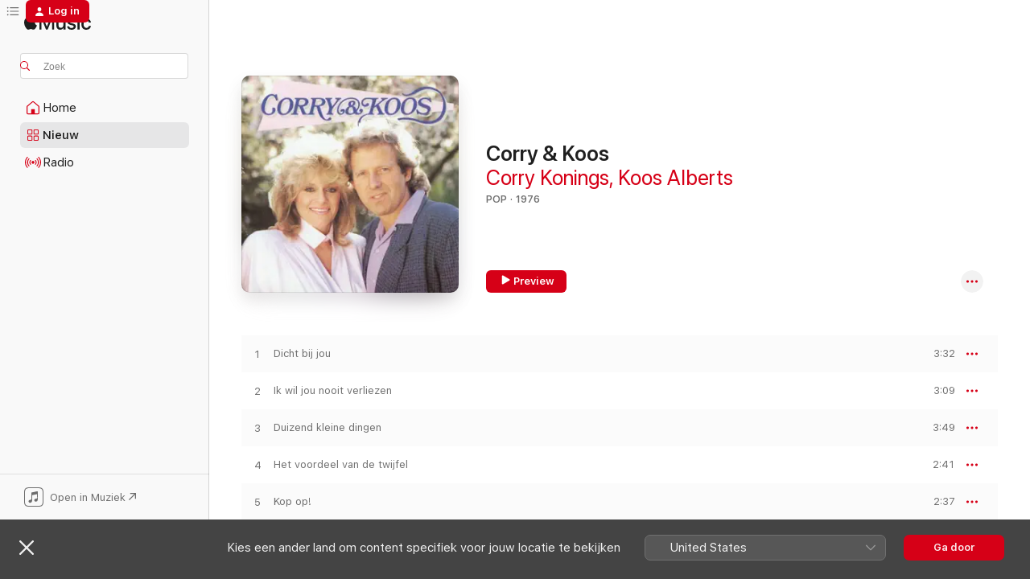

--- FILE ---
content_type: text/html
request_url: https://music.apple.com/nl/album/corry-koos/167013573
body_size: 23791
content:
<!DOCTYPE html>
<html dir="ltr" lang="nl">
    <head>
        <!-- prettier-ignore -->
        <meta charset="utf-8">
        <!-- prettier-ignore -->
        <meta http-equiv="X-UA-Compatible" content="IE=edge">
        <!-- prettier-ignore -->
        <meta
            name="viewport"
            content="width=device-width,initial-scale=1,interactive-widget=resizes-content"
        >
        <!-- prettier-ignore -->
        <meta name="applicable-device" content="pc,mobile">
        <!-- prettier-ignore -->
        <meta name="referrer" content="strict-origin">
        <!-- prettier-ignore -->
        <link
            rel="apple-touch-icon"
            sizes="180x180"
            href="/assets/favicon/favicon-180.png"
        >
        <!-- prettier-ignore -->
        <link
            rel="icon"
            type="image/png"
            sizes="32x32"
            href="/assets/favicon/favicon-32.png"
        >
        <!-- prettier-ignore -->
        <link
            rel="icon"
            type="image/png"
            sizes="16x16"
            href="/assets/favicon/favicon-16.png"
        >
        <!-- prettier-ignore -->
        <link
            rel="mask-icon"
            href="/assets/favicon/favicon.svg"
            color="#fa233b"
        >
        <!-- prettier-ignore -->
        <link rel="manifest" href="/manifest.json">

        <title>‎Corry &amp; Koos - Album van Corry Konings &amp; Koos Alberts - Apple Music</title><!-- HEAD_svelte-1cypuwr_START --><link rel="preconnect" href="//www.apple.com/wss/fonts" crossorigin="anonymous"><link rel="stylesheet" href="//www.apple.com/wss/fonts?families=SF+Pro,v4%7CSF+Pro+Icons,v1&amp;display=swap" type="text/css" referrerpolicy="strict-origin-when-cross-origin"><!-- HEAD_svelte-1cypuwr_END --><!-- HEAD_svelte-eg3hvx_START -->    <meta name="description" content="Luister naar Corry &amp; Koos van Corry Konings &amp; Koos Alberts op Apple Music.  1976.  12 nummers. Speelduur: 39 minuten."> <meta name="keywords" content="luister, Corry &amp; Koos, Corry Konings &amp; Koos Alberts, muziek, singles, nummers, Pop, streaming muziek, apple music"> <link rel="canonical" href="https://music.apple.com/nl/album/corry-koos/167013573">   <link rel="alternate" type="application/json+oembed" href="https://music.apple.com/api/oembed?url=https%3A%2F%2Fmusic.apple.com%2Fnl%2Falbum%2Fcorry-koos%2F167013573" title="'Corry &amp; Koos' van Corry Konings &amp; Koos Alberts op Apple Music">  <meta name="al:ios:app_store_id" content="1108187390"> <meta name="al:ios:app_name" content="Apple Music"> <meta name="apple:content_id" content="167013573"> <meta name="apple:title" content="Corry &amp; Koos"> <meta name="apple:description" content="Luister naar Corry &amp; Koos van Corry Konings &amp; Koos Alberts op Apple Music.  1976.  12 nummers. Speelduur: 39 minuten.">   <meta property="og:title" content="'Corry &amp; Koos' van Corry Konings &amp; Koos Alberts op Apple Music"> <meta property="og:description" content="Album · 1976 · 12 nummers"> <meta property="og:site_name" content="Apple Music - Webspeler"> <meta property="og:url" content="https://music.apple.com/nl/album/corry-koos/167013573"> <meta property="og:image" content="https://is1-ssl.mzstatic.com/image/thumb/Music124/v4/83/87/23/83872300-56b9-09d0-d81d-bac8dc97f31f/8714221025132.png/1200x630wp-60.jpg"> <meta property="og:image:secure_url" content="https://is1-ssl.mzstatic.com/image/thumb/Music124/v4/83/87/23/83872300-56b9-09d0-d81d-bac8dc97f31f/8714221025132.png/1200x630wp-60.jpg"> <meta property="og:image:alt" content="'Corry &amp; Koos' van Corry Konings &amp; Koos Alberts op Apple Music"> <meta property="og:image:width" content="1200"> <meta property="og:image:height" content="630"> <meta property="og:image:type" content="image/jpg"> <meta property="og:type" content="music.album"> <meta property="og:locale" content="nl">  <meta property="music:song_count" content="12"> <meta property="music:song" content="https://music.apple.com/nl/song/dicht-bij-jou/167013638"> <meta property="music:song:preview_url:secure_url" content="https://music.apple.com/nl/song/dicht-bij-jou/167013638"> <meta property="music:song:disc" content="1"> <meta property="music:song:duration" content="PT3M32S"> <meta property="music:song:track" content="1">  <meta property="music:song" content="https://music.apple.com/nl/song/ik-wil-jou-nooit-verliezen/167013612"> <meta property="music:song:preview_url:secure_url" content="https://music.apple.com/nl/song/ik-wil-jou-nooit-verliezen/167013612"> <meta property="music:song:disc" content="1"> <meta property="music:song:duration" content="PT3M9S"> <meta property="music:song:track" content="2">  <meta property="music:song" content="https://music.apple.com/nl/song/duizend-kleine-dingen/167013723"> <meta property="music:song:preview_url:secure_url" content="https://music.apple.com/nl/song/duizend-kleine-dingen/167013723"> <meta property="music:song:disc" content="1"> <meta property="music:song:duration" content="PT3M49S"> <meta property="music:song:track" content="3">  <meta property="music:song" content="https://music.apple.com/nl/song/het-voordeel-van-de-twijfel/167013584"> <meta property="music:song:preview_url:secure_url" content="https://music.apple.com/nl/song/het-voordeel-van-de-twijfel/167013584"> <meta property="music:song:disc" content="1"> <meta property="music:song:duration" content="PT2M41S"> <meta property="music:song:track" content="4">  <meta property="music:song" content="https://music.apple.com/nl/song/kop-op/167013758"> <meta property="music:song:preview_url:secure_url" content="https://music.apple.com/nl/song/kop-op/167013758"> <meta property="music:song:disc" content="1"> <meta property="music:song:duration" content="PT2M37S"> <meta property="music:song:track" content="5">  <meta property="music:song" content="https://music.apple.com/nl/song/ik-wil-altijd-bij-jou-zijn/167013763"> <meta property="music:song:preview_url:secure_url" content="https://music.apple.com/nl/song/ik-wil-altijd-bij-jou-zijn/167013763"> <meta property="music:song:disc" content="1"> <meta property="music:song:duration" content="PT3M58S"> <meta property="music:song:track" content="6">  <meta property="music:song" content="https://music.apple.com/nl/song/ik-verlang-naar-jou/167013622"> <meta property="music:song:preview_url:secure_url" content="https://music.apple.com/nl/song/ik-verlang-naar-jou/167013622"> <meta property="music:song:disc" content="1"> <meta property="music:song:duration" content="PT3M43S"> <meta property="music:song:track" content="7">  <meta property="music:song" content="https://music.apple.com/nl/song/ik-zie-in-jouw-ogen/167013629"> <meta property="music:song:preview_url:secure_url" content="https://music.apple.com/nl/song/ik-zie-in-jouw-ogen/167013629"> <meta property="music:song:disc" content="1"> <meta property="music:song:duration" content="PT3M32S"> <meta property="music:song:track" content="8">  <meta property="music:song" content="https://music.apple.com/nl/song/de-laatste-dans/167013779"> <meta property="music:song:preview_url:secure_url" content="https://music.apple.com/nl/song/de-laatste-dans/167013779"> <meta property="music:song:disc" content="1"> <meta property="music:song:duration" content="PT3M22S"> <meta property="music:song:track" content="9">  <meta property="music:song" content="https://music.apple.com/nl/song/n-kind-is-net-n-speeltuin/167013818"> <meta property="music:song:preview_url:secure_url" content="https://music.apple.com/nl/song/n-kind-is-net-n-speeltuin/167013818"> <meta property="music:song:disc" content="1"> <meta property="music:song:duration" content="PT3M1S"> <meta property="music:song:track" content="10">  <meta property="music:song" content="https://music.apple.com/nl/song/water-in-de-woestijn/167013827"> <meta property="music:song:preview_url:secure_url" content="https://music.apple.com/nl/song/water-in-de-woestijn/167013827"> <meta property="music:song:disc" content="1"> <meta property="music:song:duration" content="PT2M45S"> <meta property="music:song:track" content="11">  <meta property="music:song" content="https://music.apple.com/nl/song/zon-fijn-gevoel/167013839"> <meta property="music:song:preview_url:secure_url" content="https://music.apple.com/nl/song/zon-fijn-gevoel/167013839"> <meta property="music:song:disc" content="1"> <meta property="music:song:duration" content="PT3M20S"> <meta property="music:song:track" content="12">   <meta property="music:musician" content="https://music.apple.com/nl/artist/corry-konings/151119833"><meta property="music:musician" content="https://music.apple.com/nl/artist/koos-alberts/26350560"> <meta property="music:release_date" content="1976-01-01T00:00:00.000Z">   <meta name="twitter:title" content="'Corry &amp; Koos' van Corry Konings &amp; Koos Alberts op Apple Music"> <meta name="twitter:description" content="Album · 1976 · 12 nummers"> <meta name="twitter:site" content="@AppleMusic"> <meta name="twitter:image" content="https://is1-ssl.mzstatic.com/image/thumb/Music124/v4/83/87/23/83872300-56b9-09d0-d81d-bac8dc97f31f/8714221025132.png/600x600bf-60.jpg"> <meta name="twitter:image:alt" content="'Corry &amp; Koos' van Corry Konings &amp; Koos Alberts op Apple Music"> <meta name="twitter:card" content="summary">       <!-- HTML_TAG_START -->
                <script id=schema:music-album type="application/ld+json">
                    {"@context":"http://schema.org","@type":"MusicAlbum","name":"Corry & Koos","description":"Luister naar Corry & Koos van Corry Konings & Koos Alberts op Apple Music.  1976.  12 nummers. Speelduur: 39 minuten.","citation":[{"@type":"MusicAlbum","image":"https://is1-ssl.mzstatic.com/image/thumb/Music118/v4/7e/40/6c/7e406cce-8dfb-9a31-677d-ca891088a7db/00602537884216.rgb.jpg/1200x630bb.jpg","url":"https://music.apple.com/nl/album/marianne-weber/1442701674","name":"Marianne Weber"},{"@type":"MusicAlbum","image":"https://is1-ssl.mzstatic.com/image/thumb/Music114/v4/a9/79/36/a979363a-fd42-37d8-3f51-a966f1b78ede/8714221045932.png/1200x630bb.jpg","url":"https://music.apple.com/nl/album/meer-dan-een-vriend/288812137","name":"Meer dan een vriend"},{"@type":"MusicAlbum","image":"https://is1-ssl.mzstatic.com/image/thumb/Music221/v4/aa/e5/38/aae53869-249e-4abb-01d1-fbea08b0cf19/8718521007553.jpg/1200x630bb.jpg","url":"https://music.apple.com/nl/album/heerlijk-hollands-het-allerbeste-van-mieke/1842497654","name":"Heerlijk Hollands - Het Allerbeste Van Mieke"},{"@type":"MusicAlbum","image":"https://is1-ssl.mzstatic.com/image/thumb/Music/98/80/6a/mzi.jtxcaqow.jpg/1200x630bb.jpg","url":"https://music.apple.com/nl/album/sieneke/400685550","name":"Sieneke"},{"@type":"MusicAlbum","image":"https://is1-ssl.mzstatic.com/image/thumb/Music211/v4/37/62/b4/3762b4b8-1cff-00ac-72a9-fd0f3579f04b/B412948897.jpg/1200x630bb.jpg","url":"https://music.apple.com/nl/album/dat-is-de-liefde/1782112934","name":"Dat Is De Liefde"},{"@type":"MusicAlbum","image":"https://is1-ssl.mzstatic.com/image/thumb/Music128/v4/54/ac/4d/54ac4da0-c8d8-9584-6138-954c2effdbe7/S100182017.jpg/1200x630bb.jpg","url":"https://music.apple.com/nl/album/corry-en-de-rekels-1/1331509009","name":"Corry en de Rekels 1"},{"@type":"MusicAlbum","image":"https://is1-ssl.mzstatic.com/image/thumb/Music221/v4/80/bb/9b/80bb9b92-ce42-466d-b68d-ad6ca48b05f0/B412319217.jpg/1200x630bb.jpg","url":"https://music.apple.com/nl/album/als-je-dan-wilt-gaan-andere-hits/1782580266","name":"Als Je Dan Wilt Gaan & Andere Hits"},{"@type":"MusicAlbum","image":"https://is1-ssl.mzstatic.com/image/thumb/Music/8c/8a/da/mzi.tvwxpvji.jpg/1200x630bb.jpg","url":"https://music.apple.com/nl/album/mijn-allergrootste-successen-nr-3/369176977","name":"Mijn Allergrootste Successen Nr. 3"},{"@type":"MusicAlbum","image":"https://is1-ssl.mzstatic.com/image/thumb/Music123/v4/a1/7e/1a/a17e1a8c-31ea-f719-5b42-d020b4db770f/8714221026238.png/1200x630bb.jpg","url":"https://music.apple.com/nl/album/grenzeloos/147009203","name":"Grenzeloos"},{"@type":"MusicAlbum","image":"https://is1-ssl.mzstatic.com/image/thumb/Music/5a/c4/83/mzi.aaajxgbm.jpg/1200x630bb.jpg","url":"https://music.apple.com/nl/album/de-regenboog-serie-arne-jansen/315836500","name":"De Regenboog Serie: Arne Jansen"}],"tracks":[{"@type":"MusicRecording","name":"Dicht bij jou","duration":"PT3M32S","url":"https://music.apple.com/nl/song/dicht-bij-jou/167013638","offers":{"@type":"Offer","category":"free","price":0},"audio":{"@type":"AudioObject","potentialAction":{"@type":"ListenAction","expectsAcceptanceOf":{"@type":"Offer","category":"free"},"target":{"@type":"EntryPoint","actionPlatform":"https://music.apple.com/nl/song/dicht-bij-jou/167013638"}},"name":"Dicht bij jou","contentUrl":"https://audio-ssl.itunes.apple.com/itunes-assets/AudioPreview125/v4/19/bc/65/19bc65f4-b2ca-3b72-8510-6112fcd2fab5/mzaf_9961616080911102536.plus.aac.ep.m4a","duration":"PT3M32S","uploadDate":"1976-01-01","thumbnailUrl":"https://is1-ssl.mzstatic.com/image/thumb/Music124/v4/83/87/23/83872300-56b9-09d0-d81d-bac8dc97f31f/8714221025132.png/1200x630bb.jpg"}},{"@type":"MusicRecording","name":"Ik wil jou nooit verliezen","duration":"PT3M9S","url":"https://music.apple.com/nl/song/ik-wil-jou-nooit-verliezen/167013612","offers":{"@type":"Offer","category":"free","price":0},"audio":{"@type":"AudioObject","potentialAction":{"@type":"ListenAction","expectsAcceptanceOf":{"@type":"Offer","category":"free"},"target":{"@type":"EntryPoint","actionPlatform":"https://music.apple.com/nl/song/ik-wil-jou-nooit-verliezen/167013612"}},"name":"Ik wil jou nooit verliezen","contentUrl":"https://audio-ssl.itunes.apple.com/itunes-assets/AudioPreview115/v4/2e/cd/c4/2ecdc4f1-a7cf-aa8e-349e-b1a722ed83ea/mzaf_3505558180038546931.plus.aac.ep.m4a","duration":"PT3M9S","uploadDate":"1976-01-01","thumbnailUrl":"https://is1-ssl.mzstatic.com/image/thumb/Music124/v4/83/87/23/83872300-56b9-09d0-d81d-bac8dc97f31f/8714221025132.png/1200x630bb.jpg"}},{"@type":"MusicRecording","name":"Duizend kleine dingen","duration":"PT3M49S","url":"https://music.apple.com/nl/song/duizend-kleine-dingen/167013723","offers":{"@type":"Offer","category":"free","price":0},"audio":{"@type":"AudioObject","potentialAction":{"@type":"ListenAction","expectsAcceptanceOf":{"@type":"Offer","category":"free"},"target":{"@type":"EntryPoint","actionPlatform":"https://music.apple.com/nl/song/duizend-kleine-dingen/167013723"}},"name":"Duizend kleine dingen","contentUrl":"https://audio-ssl.itunes.apple.com/itunes-assets/AudioPreview115/v4/0f/ed/24/0fed2406-7fd6-84ed-5338-8afe4040d0e1/mzaf_7324587328659590604.plus.aac.ep.m4a","duration":"PT3M49S","uploadDate":"1976-01-01","thumbnailUrl":"https://is1-ssl.mzstatic.com/image/thumb/Music124/v4/83/87/23/83872300-56b9-09d0-d81d-bac8dc97f31f/8714221025132.png/1200x630bb.jpg"}},{"@type":"MusicRecording","name":"Het voordeel van de twijfel","duration":"PT2M41S","url":"https://music.apple.com/nl/song/het-voordeel-van-de-twijfel/167013584","offers":{"@type":"Offer","category":"free","price":0},"audio":{"@type":"AudioObject","potentialAction":{"@type":"ListenAction","expectsAcceptanceOf":{"@type":"Offer","category":"free"},"target":{"@type":"EntryPoint","actionPlatform":"https://music.apple.com/nl/song/het-voordeel-van-de-twijfel/167013584"}},"name":"Het voordeel van de twijfel","contentUrl":"https://audio-ssl.itunes.apple.com/itunes-assets/AudioPreview115/v4/7c/07/3d/7c073db6-535d-46cc-3441-8c714ccb9b83/mzaf_15862361654642916699.plus.aac.ep.m4a","duration":"PT2M41S","uploadDate":"1976-01-01","thumbnailUrl":"https://is1-ssl.mzstatic.com/image/thumb/Music124/v4/83/87/23/83872300-56b9-09d0-d81d-bac8dc97f31f/8714221025132.png/1200x630bb.jpg"}},{"@type":"MusicRecording","name":"Kop op!","duration":"PT2M37S","url":"https://music.apple.com/nl/song/kop-op/167013758","offers":{"@type":"Offer","category":"free","price":0},"audio":{"@type":"AudioObject","potentialAction":{"@type":"ListenAction","expectsAcceptanceOf":{"@type":"Offer","category":"free"},"target":{"@type":"EntryPoint","actionPlatform":"https://music.apple.com/nl/song/kop-op/167013758"}},"name":"Kop op!","contentUrl":"https://audio-ssl.itunes.apple.com/itunes-assets/AudioPreview115/v4/5b/1b/fe/5b1bfe98-8715-7272-d189-c30c8b68c58f/mzaf_12715152658405106162.plus.aac.ep.m4a","duration":"PT2M37S","uploadDate":"1976-01-01","thumbnailUrl":"https://is1-ssl.mzstatic.com/image/thumb/Music124/v4/83/87/23/83872300-56b9-09d0-d81d-bac8dc97f31f/8714221025132.png/1200x630bb.jpg"}},{"@type":"MusicRecording","name":"Ik wil altijd bij jou zijn","duration":"PT3M58S","url":"https://music.apple.com/nl/song/ik-wil-altijd-bij-jou-zijn/167013763","offers":{"@type":"Offer","category":"free","price":0},"audio":{"@type":"AudioObject","potentialAction":{"@type":"ListenAction","expectsAcceptanceOf":{"@type":"Offer","category":"free"},"target":{"@type":"EntryPoint","actionPlatform":"https://music.apple.com/nl/song/ik-wil-altijd-bij-jou-zijn/167013763"}},"name":"Ik wil altijd bij jou zijn","contentUrl":"https://audio-ssl.itunes.apple.com/itunes-assets/AudioPreview115/v4/e1/cd/46/e1cd46c0-85db-822b-43b4-97e8291b598b/mzaf_1957629854192258419.plus.aac.ep.m4a","duration":"PT3M58S","uploadDate":"1976-01-01","thumbnailUrl":"https://is1-ssl.mzstatic.com/image/thumb/Music124/v4/83/87/23/83872300-56b9-09d0-d81d-bac8dc97f31f/8714221025132.png/1200x630bb.jpg"}},{"@type":"MusicRecording","name":"Ik verlang naar jou","duration":"PT3M43S","url":"https://music.apple.com/nl/song/ik-verlang-naar-jou/167013622","offers":{"@type":"Offer","category":"free","price":0},"audio":{"@type":"AudioObject","potentialAction":{"@type":"ListenAction","expectsAcceptanceOf":{"@type":"Offer","category":"free"},"target":{"@type":"EntryPoint","actionPlatform":"https://music.apple.com/nl/song/ik-verlang-naar-jou/167013622"}},"name":"Ik verlang naar jou","contentUrl":"https://audio-ssl.itunes.apple.com/itunes-assets/AudioPreview115/v4/9c/d4/85/9cd4856e-7d7a-2fb8-f5b9-809a2fb02f80/mzaf_8921336435468816824.plus.aac.ep.m4a","duration":"PT3M43S","uploadDate":"1976-01-01","thumbnailUrl":"https://is1-ssl.mzstatic.com/image/thumb/Music124/v4/83/87/23/83872300-56b9-09d0-d81d-bac8dc97f31f/8714221025132.png/1200x630bb.jpg"}},{"@type":"MusicRecording","name":"Ik zie in jouw ogen","duration":"PT3M32S","url":"https://music.apple.com/nl/song/ik-zie-in-jouw-ogen/167013629","offers":{"@type":"Offer","category":"free","price":0},"audio":{"@type":"AudioObject","potentialAction":{"@type":"ListenAction","expectsAcceptanceOf":{"@type":"Offer","category":"free"},"target":{"@type":"EntryPoint","actionPlatform":"https://music.apple.com/nl/song/ik-zie-in-jouw-ogen/167013629"}},"name":"Ik zie in jouw ogen","contentUrl":"https://audio-ssl.itunes.apple.com/itunes-assets/AudioPreview115/v4/ae/73/e3/ae73e318-657d-442b-d0bd-26eea2144fb7/mzaf_3741654150399377109.plus.aac.ep.m4a","duration":"PT3M32S","uploadDate":"1976-01-01","thumbnailUrl":"https://is1-ssl.mzstatic.com/image/thumb/Music124/v4/83/87/23/83872300-56b9-09d0-d81d-bac8dc97f31f/8714221025132.png/1200x630bb.jpg"}},{"@type":"MusicRecording","name":"De laatste dans","duration":"PT3M22S","url":"https://music.apple.com/nl/song/de-laatste-dans/167013779","offers":{"@type":"Offer","category":"free","price":0},"audio":{"@type":"AudioObject","potentialAction":{"@type":"ListenAction","expectsAcceptanceOf":{"@type":"Offer","category":"free"},"target":{"@type":"EntryPoint","actionPlatform":"https://music.apple.com/nl/song/de-laatste-dans/167013779"}},"name":"De laatste dans","contentUrl":"https://audio-ssl.itunes.apple.com/itunes-assets/AudioPreview125/v4/a0/3a/f2/a03af2ef-5803-87ef-ba40-da89db49234d/mzaf_10829006280319140634.plus.aac.ep.m4a","duration":"PT3M22S","uploadDate":"1976-01-01","thumbnailUrl":"https://is1-ssl.mzstatic.com/image/thumb/Music124/v4/83/87/23/83872300-56b9-09d0-d81d-bac8dc97f31f/8714221025132.png/1200x630bb.jpg"}},{"@type":"MusicRecording","name":"'n Kind is net 'n speeltuin","duration":"PT3M1S","url":"https://music.apple.com/nl/song/n-kind-is-net-n-speeltuin/167013818","offers":{"@type":"Offer","category":"free","price":0},"audio":{"@type":"AudioObject","potentialAction":{"@type":"ListenAction","expectsAcceptanceOf":{"@type":"Offer","category":"free"},"target":{"@type":"EntryPoint","actionPlatform":"https://music.apple.com/nl/song/n-kind-is-net-n-speeltuin/167013818"}},"name":"'n Kind is net 'n speeltuin","contentUrl":"https://audio-ssl.itunes.apple.com/itunes-assets/AudioPreview125/v4/60/ee/64/60ee64b2-c2a0-eca1-45b2-ab015747f68a/mzaf_1040332739356294872.plus.aac.ep.m4a","duration":"PT3M1S","uploadDate":"1976-01-01","thumbnailUrl":"https://is1-ssl.mzstatic.com/image/thumb/Music124/v4/83/87/23/83872300-56b9-09d0-d81d-bac8dc97f31f/8714221025132.png/1200x630bb.jpg"}},{"@type":"MusicRecording","name":"Water in de woestijn","duration":"PT2M45S","url":"https://music.apple.com/nl/song/water-in-de-woestijn/167013827","offers":{"@type":"Offer","category":"free","price":0},"audio":{"@type":"AudioObject","potentialAction":{"@type":"ListenAction","expectsAcceptanceOf":{"@type":"Offer","category":"free"},"target":{"@type":"EntryPoint","actionPlatform":"https://music.apple.com/nl/song/water-in-de-woestijn/167013827"}},"name":"Water in de woestijn","contentUrl":"https://audio-ssl.itunes.apple.com/itunes-assets/AudioPreview115/v4/10/fa/4f/10fa4ffd-41b1-bb76-a303-f77e729fc0c9/mzaf_16990362902215439483.plus.aac.ep.m4a","duration":"PT2M45S","uploadDate":"1976-01-01","thumbnailUrl":"https://is1-ssl.mzstatic.com/image/thumb/Music124/v4/83/87/23/83872300-56b9-09d0-d81d-bac8dc97f31f/8714221025132.png/1200x630bb.jpg"}},{"@type":"MusicRecording","name":"Zo'n fijn gevoel","duration":"PT3M20S","url":"https://music.apple.com/nl/song/zon-fijn-gevoel/167013839","offers":{"@type":"Offer","category":"free","price":0},"audio":{"@type":"AudioObject","potentialAction":{"@type":"ListenAction","expectsAcceptanceOf":{"@type":"Offer","category":"free"},"target":{"@type":"EntryPoint","actionPlatform":"https://music.apple.com/nl/song/zon-fijn-gevoel/167013839"}},"name":"Zo'n fijn gevoel","contentUrl":"https://audio-ssl.itunes.apple.com/itunes-assets/AudioPreview125/v4/0a/ab/79/0aab7993-15d4-c7ec-fdc3-11319eed7366/mzaf_6612287627577674597.plus.aac.ep.m4a","duration":"PT3M20S","uploadDate":"1976-01-01","thumbnailUrl":"https://is1-ssl.mzstatic.com/image/thumb/Music124/v4/83/87/23/83872300-56b9-09d0-d81d-bac8dc97f31f/8714221025132.png/1200x630bb.jpg"}}],"workExample":[{"@type":"MusicAlbum","image":"https://is1-ssl.mzstatic.com/image/thumb/Music211/v4/a5/59/2d/a5592dd5-8998-01ec-0f77-52eef9a1f950/8717825542265.jpg/1200x630bb.jpg","url":"https://music.apple.com/nl/album/hoeren-n-n-nooit-meer-werken-feat-corry-konings-and/1842409825","name":"Hoeren N****n Nooit Meer Werken (feat. Corry Konings and Ronnie) - Single"},{"@type":"MusicAlbum","image":"https://is1-ssl.mzstatic.com/image/thumb/Music211/v4/b9/cc/3a/b9cc3a33-42ff-8417-b35a-e293165187ee/B720000363.jpg/1200x630bb.jpg","url":"https://music.apple.com/nl/album/druk-je-lijf-tegen-dat-van-mij-single/1777423978","name":"Druk Je Lijf Tegen Dat Van Mij - Single"},{"@type":"MusicAlbum","image":"https://is1-ssl.mzstatic.com/image/thumb/Music126/v4/0a/79/53/0a79534c-ec14-e20d-6f42-0e7ab74b652f/8717774692929.png/1200x630bb.jpg","url":"https://music.apple.com/nl/album/vakantie-single/1698503989","name":"Vakantie - Single"},{"@type":"MusicAlbum","image":"https://is1-ssl.mzstatic.com/image/thumb/Features/75/28/75/dj.czlamcrw.jpg/1200x630bb.jpg","url":"https://music.apple.com/nl/album/hollands-glorie-corry-koos/259404377","name":"Hollands Glorie: Corry & Koos"},{"@type":"MusicAlbum","image":"https://is1-ssl.mzstatic.com/image/thumb/Music211/v4/8b/30/7c/8b307c67-575e-b48d-2ab2-5ef1c3b28946/B722000652.jpg/1200x630bb.jpg","url":"https://music.apple.com/nl/album/een-vriend-voor-het-leven-single/1778201128","name":"Een Vriend Voor Het Leven - Single"},{"@type":"MusicAlbum","image":"https://is1-ssl.mzstatic.com/image/thumb/Music221/v4/b3/83/1a/b3831aed-205d-79d3-3df6-2b732b2c9b6c/PI00246667.jpg/1200x630bb.jpg","url":"https://music.apple.com/nl/album/klinkt-als-weekend-single/1824197777","name":"Klinkt Als Weekend - Single"},{"@type":"MusicAlbum","image":"https://is1-ssl.mzstatic.com/image/thumb/Music124/v4/a3/f4/25/a3f42526-743b-d82f-b51d-bb64c1ae509e/8714221033946.png/1200x630bb.jpg","url":"https://music.apple.com/nl/album/hollands-glorie-corry-konings/259405477","name":"Hollands Glorie: Corry Konings"},{"@type":"MusicAlbum","image":"https://is1-ssl.mzstatic.com/image/thumb/Music128/v4/a5/78/9a/a5789ab6-576f-aa11-9d46-d11c03827936/8714221086904.png/1200x630bb.jpg","url":"https://music.apple.com/nl/album/mooi-was-die-tijd-single/1371915838","name":"Mooi Was Die Tijd - Single"},{"@type":"MusicAlbum","image":"https://is1-ssl.mzstatic.com/image/thumb/Music221/v4/30/68/7c/30687c3e-4395-dc94-373b-9510a6a15b40/B723000678.jpg/1200x630bb.jpg","url":"https://music.apple.com/nl/album/een-vriend-voor-het-leven/1808623516","name":"Een Vriend Voor Het Leven"},{"@type":"MusicAlbum","image":"https://is1-ssl.mzstatic.com/image/thumb/Music221/v4/58/80/b4/5880b4b3-7bbe-d219-2d10-36a427ccf3a3/25UMGIM80652.rgb.jpg/1200x630bb.jpg","url":"https://music.apple.com/nl/album/corry-konings-single/1818934277","name":"Corry Konings - Single"},{"@type":"MusicAlbum","image":"https://is1-ssl.mzstatic.com/image/thumb/Music123/v4/a2/29/32/a22932ca-1070-07d0-9b4c-63e286ecf587/PI00201955.jpg/1200x630bb.jpg","url":"https://music.apple.com/nl/album/corry-koningsdag-feat-brownie-dutch-single/1458125638","name":"Corry Koningsdag (feat. Brownie Dutch) - Single"},{"@type":"MusicAlbum","image":"https://is1-ssl.mzstatic.com/image/thumb/Music211/v4/7c/f2/ef/7cf2ef12-7e66-4be1-e63a-90ac04b778f1/B722001916.jpg/1200x630bb.jpg","url":"https://music.apple.com/nl/album/jouw-stem-jouw-lach-jouw-blik-single/1778205432","name":"Jouw Stem, Jouw Lach, Jouw Blik - Single"},{"@type":"MusicAlbum","image":"https://is1-ssl.mzstatic.com/image/thumb/Music211/v4/10/5c/d3/105cd344-2e7c-8055-2c47-2b39d1826cd6/B413893282.jpg/1200x630bb.jpg","url":"https://music.apple.com/nl/album/voor-iedereen-de-allermooiste-dagen-single/1781767008","name":"Voor Iedereen De Allermooiste Dagen - Single"},{"@type":"MusicAlbum","image":"https://is1-ssl.mzstatic.com/image/thumb/Music124/v4/1e/e1/d1/1ee1d1ec-4e0b-81ad-ec37-e0e3b07bffac/8718403107531.jpg/1200x630bb.jpg","url":"https://music.apple.com/nl/album/ik-krijg-een-heel-apart-gevoel-van-binnen-feat-richman/1554411806","name":"Ik Krijg Een Heel Apart Gevoel Van Binnen (feat. Richman & Toffe Tony) - Single"},{"@type":"MusicAlbum","image":"https://is1-ssl.mzstatic.com/image/thumb/Music126/v4/b0/e6/54/b0e65498-5701-af5c-b1a6-5324de5f1bf0/197338237847.jpg/1200x630bb.jpg","url":"https://music.apple.com/nl/album/ik-wil-een-man-single/1715881332","name":"Ik wil een man - Single"},{"@type":"MusicRecording","name":"Dicht bij jou","duration":"PT3M32S","url":"https://music.apple.com/nl/song/dicht-bij-jou/167013638","offers":{"@type":"Offer","category":"free","price":0},"audio":{"@type":"AudioObject","potentialAction":{"@type":"ListenAction","expectsAcceptanceOf":{"@type":"Offer","category":"free"},"target":{"@type":"EntryPoint","actionPlatform":"https://music.apple.com/nl/song/dicht-bij-jou/167013638"}},"name":"Dicht bij jou","contentUrl":"https://audio-ssl.itunes.apple.com/itunes-assets/AudioPreview125/v4/19/bc/65/19bc65f4-b2ca-3b72-8510-6112fcd2fab5/mzaf_9961616080911102536.plus.aac.ep.m4a","duration":"PT3M32S","uploadDate":"1976-01-01","thumbnailUrl":"https://is1-ssl.mzstatic.com/image/thumb/Music124/v4/83/87/23/83872300-56b9-09d0-d81d-bac8dc97f31f/8714221025132.png/1200x630bb.jpg"}},{"@type":"MusicRecording","name":"Ik wil jou nooit verliezen","duration":"PT3M9S","url":"https://music.apple.com/nl/song/ik-wil-jou-nooit-verliezen/167013612","offers":{"@type":"Offer","category":"free","price":0},"audio":{"@type":"AudioObject","potentialAction":{"@type":"ListenAction","expectsAcceptanceOf":{"@type":"Offer","category":"free"},"target":{"@type":"EntryPoint","actionPlatform":"https://music.apple.com/nl/song/ik-wil-jou-nooit-verliezen/167013612"}},"name":"Ik wil jou nooit verliezen","contentUrl":"https://audio-ssl.itunes.apple.com/itunes-assets/AudioPreview115/v4/2e/cd/c4/2ecdc4f1-a7cf-aa8e-349e-b1a722ed83ea/mzaf_3505558180038546931.plus.aac.ep.m4a","duration":"PT3M9S","uploadDate":"1976-01-01","thumbnailUrl":"https://is1-ssl.mzstatic.com/image/thumb/Music124/v4/83/87/23/83872300-56b9-09d0-d81d-bac8dc97f31f/8714221025132.png/1200x630bb.jpg"}},{"@type":"MusicRecording","name":"Duizend kleine dingen","duration":"PT3M49S","url":"https://music.apple.com/nl/song/duizend-kleine-dingen/167013723","offers":{"@type":"Offer","category":"free","price":0},"audio":{"@type":"AudioObject","potentialAction":{"@type":"ListenAction","expectsAcceptanceOf":{"@type":"Offer","category":"free"},"target":{"@type":"EntryPoint","actionPlatform":"https://music.apple.com/nl/song/duizend-kleine-dingen/167013723"}},"name":"Duizend kleine dingen","contentUrl":"https://audio-ssl.itunes.apple.com/itunes-assets/AudioPreview115/v4/0f/ed/24/0fed2406-7fd6-84ed-5338-8afe4040d0e1/mzaf_7324587328659590604.plus.aac.ep.m4a","duration":"PT3M49S","uploadDate":"1976-01-01","thumbnailUrl":"https://is1-ssl.mzstatic.com/image/thumb/Music124/v4/83/87/23/83872300-56b9-09d0-d81d-bac8dc97f31f/8714221025132.png/1200x630bb.jpg"}},{"@type":"MusicRecording","name":"Het voordeel van de twijfel","duration":"PT2M41S","url":"https://music.apple.com/nl/song/het-voordeel-van-de-twijfel/167013584","offers":{"@type":"Offer","category":"free","price":0},"audio":{"@type":"AudioObject","potentialAction":{"@type":"ListenAction","expectsAcceptanceOf":{"@type":"Offer","category":"free"},"target":{"@type":"EntryPoint","actionPlatform":"https://music.apple.com/nl/song/het-voordeel-van-de-twijfel/167013584"}},"name":"Het voordeel van de twijfel","contentUrl":"https://audio-ssl.itunes.apple.com/itunes-assets/AudioPreview115/v4/7c/07/3d/7c073db6-535d-46cc-3441-8c714ccb9b83/mzaf_15862361654642916699.plus.aac.ep.m4a","duration":"PT2M41S","uploadDate":"1976-01-01","thumbnailUrl":"https://is1-ssl.mzstatic.com/image/thumb/Music124/v4/83/87/23/83872300-56b9-09d0-d81d-bac8dc97f31f/8714221025132.png/1200x630bb.jpg"}},{"@type":"MusicRecording","name":"Kop op!","duration":"PT2M37S","url":"https://music.apple.com/nl/song/kop-op/167013758","offers":{"@type":"Offer","category":"free","price":0},"audio":{"@type":"AudioObject","potentialAction":{"@type":"ListenAction","expectsAcceptanceOf":{"@type":"Offer","category":"free"},"target":{"@type":"EntryPoint","actionPlatform":"https://music.apple.com/nl/song/kop-op/167013758"}},"name":"Kop op!","contentUrl":"https://audio-ssl.itunes.apple.com/itunes-assets/AudioPreview115/v4/5b/1b/fe/5b1bfe98-8715-7272-d189-c30c8b68c58f/mzaf_12715152658405106162.plus.aac.ep.m4a","duration":"PT2M37S","uploadDate":"1976-01-01","thumbnailUrl":"https://is1-ssl.mzstatic.com/image/thumb/Music124/v4/83/87/23/83872300-56b9-09d0-d81d-bac8dc97f31f/8714221025132.png/1200x630bb.jpg"}},{"@type":"MusicRecording","name":"Ik wil altijd bij jou zijn","duration":"PT3M58S","url":"https://music.apple.com/nl/song/ik-wil-altijd-bij-jou-zijn/167013763","offers":{"@type":"Offer","category":"free","price":0},"audio":{"@type":"AudioObject","potentialAction":{"@type":"ListenAction","expectsAcceptanceOf":{"@type":"Offer","category":"free"},"target":{"@type":"EntryPoint","actionPlatform":"https://music.apple.com/nl/song/ik-wil-altijd-bij-jou-zijn/167013763"}},"name":"Ik wil altijd bij jou zijn","contentUrl":"https://audio-ssl.itunes.apple.com/itunes-assets/AudioPreview115/v4/e1/cd/46/e1cd46c0-85db-822b-43b4-97e8291b598b/mzaf_1957629854192258419.plus.aac.ep.m4a","duration":"PT3M58S","uploadDate":"1976-01-01","thumbnailUrl":"https://is1-ssl.mzstatic.com/image/thumb/Music124/v4/83/87/23/83872300-56b9-09d0-d81d-bac8dc97f31f/8714221025132.png/1200x630bb.jpg"}},{"@type":"MusicRecording","name":"Ik verlang naar jou","duration":"PT3M43S","url":"https://music.apple.com/nl/song/ik-verlang-naar-jou/167013622","offers":{"@type":"Offer","category":"free","price":0},"audio":{"@type":"AudioObject","potentialAction":{"@type":"ListenAction","expectsAcceptanceOf":{"@type":"Offer","category":"free"},"target":{"@type":"EntryPoint","actionPlatform":"https://music.apple.com/nl/song/ik-verlang-naar-jou/167013622"}},"name":"Ik verlang naar jou","contentUrl":"https://audio-ssl.itunes.apple.com/itunes-assets/AudioPreview115/v4/9c/d4/85/9cd4856e-7d7a-2fb8-f5b9-809a2fb02f80/mzaf_8921336435468816824.plus.aac.ep.m4a","duration":"PT3M43S","uploadDate":"1976-01-01","thumbnailUrl":"https://is1-ssl.mzstatic.com/image/thumb/Music124/v4/83/87/23/83872300-56b9-09d0-d81d-bac8dc97f31f/8714221025132.png/1200x630bb.jpg"}},{"@type":"MusicRecording","name":"Ik zie in jouw ogen","duration":"PT3M32S","url":"https://music.apple.com/nl/song/ik-zie-in-jouw-ogen/167013629","offers":{"@type":"Offer","category":"free","price":0},"audio":{"@type":"AudioObject","potentialAction":{"@type":"ListenAction","expectsAcceptanceOf":{"@type":"Offer","category":"free"},"target":{"@type":"EntryPoint","actionPlatform":"https://music.apple.com/nl/song/ik-zie-in-jouw-ogen/167013629"}},"name":"Ik zie in jouw ogen","contentUrl":"https://audio-ssl.itunes.apple.com/itunes-assets/AudioPreview115/v4/ae/73/e3/ae73e318-657d-442b-d0bd-26eea2144fb7/mzaf_3741654150399377109.plus.aac.ep.m4a","duration":"PT3M32S","uploadDate":"1976-01-01","thumbnailUrl":"https://is1-ssl.mzstatic.com/image/thumb/Music124/v4/83/87/23/83872300-56b9-09d0-d81d-bac8dc97f31f/8714221025132.png/1200x630bb.jpg"}},{"@type":"MusicRecording","name":"De laatste dans","duration":"PT3M22S","url":"https://music.apple.com/nl/song/de-laatste-dans/167013779","offers":{"@type":"Offer","category":"free","price":0},"audio":{"@type":"AudioObject","potentialAction":{"@type":"ListenAction","expectsAcceptanceOf":{"@type":"Offer","category":"free"},"target":{"@type":"EntryPoint","actionPlatform":"https://music.apple.com/nl/song/de-laatste-dans/167013779"}},"name":"De laatste dans","contentUrl":"https://audio-ssl.itunes.apple.com/itunes-assets/AudioPreview125/v4/a0/3a/f2/a03af2ef-5803-87ef-ba40-da89db49234d/mzaf_10829006280319140634.plus.aac.ep.m4a","duration":"PT3M22S","uploadDate":"1976-01-01","thumbnailUrl":"https://is1-ssl.mzstatic.com/image/thumb/Music124/v4/83/87/23/83872300-56b9-09d0-d81d-bac8dc97f31f/8714221025132.png/1200x630bb.jpg"}},{"@type":"MusicRecording","name":"'n Kind is net 'n speeltuin","duration":"PT3M1S","url":"https://music.apple.com/nl/song/n-kind-is-net-n-speeltuin/167013818","offers":{"@type":"Offer","category":"free","price":0},"audio":{"@type":"AudioObject","potentialAction":{"@type":"ListenAction","expectsAcceptanceOf":{"@type":"Offer","category":"free"},"target":{"@type":"EntryPoint","actionPlatform":"https://music.apple.com/nl/song/n-kind-is-net-n-speeltuin/167013818"}},"name":"'n Kind is net 'n speeltuin","contentUrl":"https://audio-ssl.itunes.apple.com/itunes-assets/AudioPreview125/v4/60/ee/64/60ee64b2-c2a0-eca1-45b2-ab015747f68a/mzaf_1040332739356294872.plus.aac.ep.m4a","duration":"PT3M1S","uploadDate":"1976-01-01","thumbnailUrl":"https://is1-ssl.mzstatic.com/image/thumb/Music124/v4/83/87/23/83872300-56b9-09d0-d81d-bac8dc97f31f/8714221025132.png/1200x630bb.jpg"}},{"@type":"MusicRecording","name":"Water in de woestijn","duration":"PT2M45S","url":"https://music.apple.com/nl/song/water-in-de-woestijn/167013827","offers":{"@type":"Offer","category":"free","price":0},"audio":{"@type":"AudioObject","potentialAction":{"@type":"ListenAction","expectsAcceptanceOf":{"@type":"Offer","category":"free"},"target":{"@type":"EntryPoint","actionPlatform":"https://music.apple.com/nl/song/water-in-de-woestijn/167013827"}},"name":"Water in de woestijn","contentUrl":"https://audio-ssl.itunes.apple.com/itunes-assets/AudioPreview115/v4/10/fa/4f/10fa4ffd-41b1-bb76-a303-f77e729fc0c9/mzaf_16990362902215439483.plus.aac.ep.m4a","duration":"PT2M45S","uploadDate":"1976-01-01","thumbnailUrl":"https://is1-ssl.mzstatic.com/image/thumb/Music124/v4/83/87/23/83872300-56b9-09d0-d81d-bac8dc97f31f/8714221025132.png/1200x630bb.jpg"}},{"@type":"MusicRecording","name":"Zo'n fijn gevoel","duration":"PT3M20S","url":"https://music.apple.com/nl/song/zon-fijn-gevoel/167013839","offers":{"@type":"Offer","category":"free","price":0},"audio":{"@type":"AudioObject","potentialAction":{"@type":"ListenAction","expectsAcceptanceOf":{"@type":"Offer","category":"free"},"target":{"@type":"EntryPoint","actionPlatform":"https://music.apple.com/nl/song/zon-fijn-gevoel/167013839"}},"name":"Zo'n fijn gevoel","contentUrl":"https://audio-ssl.itunes.apple.com/itunes-assets/AudioPreview125/v4/0a/ab/79/0aab7993-15d4-c7ec-fdc3-11319eed7366/mzaf_6612287627577674597.plus.aac.ep.m4a","duration":"PT3M20S","uploadDate":"1976-01-01","thumbnailUrl":"https://is1-ssl.mzstatic.com/image/thumb/Music124/v4/83/87/23/83872300-56b9-09d0-d81d-bac8dc97f31f/8714221025132.png/1200x630bb.jpg"}}],"url":"https://music.apple.com/nl/album/corry-koos/167013573","image":"https://is1-ssl.mzstatic.com/image/thumb/Music124/v4/83/87/23/83872300-56b9-09d0-d81d-bac8dc97f31f/8714221025132.png/1200x630bb.jpg","potentialAction":{"@type":"ListenAction","expectsAcceptanceOf":{"@type":"Offer","category":"free"},"target":{"@type":"EntryPoint","actionPlatform":"https://music.apple.com/nl/album/corry-koos/167013573"}},"genre":["Pop","Muziek","Rock","Singer-songwriter","Wereldwijd"],"datePublished":"1976-01-01","byArtist":[{"@type":"MusicGroup","url":"https://music.apple.com/nl/artist/corry-konings/151119833","name":"Corry Konings"},{"@type":"MusicGroup","url":"https://music.apple.com/nl/artist/koos-alberts/26350560","name":"Koos Alberts"}]}
                </script>
                <!-- HTML_TAG_END -->    <!-- HEAD_svelte-eg3hvx_END -->
      <script type="module" crossorigin src="/assets/index~90a29058ba.js"></script>
      <link rel="stylesheet" href="/assets/index~fbf29d0525.css">
      <script type="module">import.meta.url;import("_").catch(()=>1);async function* g(){};window.__vite_is_modern_browser=true;</script>
      <script type="module">!function(){if(window.__vite_is_modern_browser)return;console.warn("vite: loading legacy chunks, syntax error above and the same error below should be ignored");var e=document.getElementById("vite-legacy-polyfill"),n=document.createElement("script");n.src=e.src,n.onload=function(){System.import(document.getElementById('vite-legacy-entry').getAttribute('data-src'))},document.body.appendChild(n)}();</script>
    </head>
    <body>
        
        <script
            async
            src="/includes/js-cdn/musickit/v3/amp/musickit.js"
        ></script>
        <script
            type="module"
            async
            src="/includes/js-cdn/musickit/v3/components/musickit-components/musickit-components.esm.js"
        ></script>
        <script
            nomodule
            async
            src="/includes/js-cdn/musickit/v3/components/musickit-components/musickit-components.js"
        ></script>
        <svg style="display: none" xmlns="http://www.w3.org/2000/svg">
            <symbol id="play-circle-fill" viewBox="0 0 60 60">
                <path
                    class="icon-circle-fill__circle"
                    fill="var(--iconCircleFillBG, transparent)"
                    d="M30 60c16.411 0 30-13.617 30-30C60 13.588 46.382 0 29.971 0 13.588 0 .001 13.588.001 30c0 16.383 13.617 30 30 30Z"
                />
                <path
                    fill="var(--iconFillArrow, var(--keyColor, black))"
                    d="M24.411 41.853c-1.41.853-3.028.177-3.028-1.294V19.47c0-1.44 1.735-2.058 3.028-1.294l17.265 10.235a1.89 1.89 0 0 1 0 3.265L24.411 41.853Z"
                />
            </symbol>
        </svg>
        <div class="body-container">
              <div class="app-container svelte-t3vj1e" data-testid="app-container">   <div class="header svelte-rjjbqs" data-testid="header"><nav data-testid="navigation" class="navigation svelte-13li0vp"><div class="navigation__header svelte-13li0vp"><div data-testid="logo" class="logo svelte-1o7dz8w"> <a aria-label="Apple Music" role="img" href="https://music.apple.com/nl/home" class="svelte-1o7dz8w"><svg height="20" viewBox="0 0 83 20" width="83" xmlns="http://www.w3.org/2000/svg" class="logo" aria-hidden="true"><path d="M34.752 19.746V6.243h-.088l-5.433 13.503h-2.074L21.711 6.243h-.087v13.503h-2.548V1.399h3.235l5.833 14.621h.1l5.82-14.62h3.248v18.347h-2.56zm16.649 0h-2.586v-2.263h-.062c-.725 1.602-2.061 2.504-4.072 2.504-2.86 0-4.61-1.894-4.61-4.958V6.37h2.698v8.125c0 2.034.95 3.127 2.81 3.127 1.95 0 3.124-1.373 3.124-3.458V6.37H51.4v13.376zm7.394-13.618c3.06 0 5.046 1.73 5.134 4.196h-2.536c-.15-1.296-1.087-2.11-2.598-2.11-1.462 0-2.436.724-2.436 1.793 0 .839.6 1.41 2.023 1.741l2.136.496c2.686.636 3.71 1.704 3.71 3.636 0 2.442-2.236 4.12-5.333 4.12-3.285 0-5.26-1.64-5.509-4.183h2.673c.25 1.398 1.187 2.085 2.836 2.085 1.623 0 2.623-.687 2.623-1.78 0-.865-.487-1.373-1.924-1.704l-2.136-.508c-2.498-.585-3.735-1.806-3.735-3.75 0-2.391 2.049-4.032 5.072-4.032zM66.1 2.836c0-.878.7-1.577 1.561-1.577.862 0 1.55.7 1.55 1.577 0 .864-.688 1.576-1.55 1.576a1.573 1.573 0 0 1-1.56-1.576zm.212 3.534h2.698v13.376h-2.698zm14.089 4.603c-.275-1.424-1.324-2.556-3.085-2.556-2.086 0-3.46 1.767-3.46 4.64 0 2.938 1.386 4.642 3.485 4.642 1.66 0 2.748-.928 3.06-2.48H83C82.713 18.067 80.477 20 77.317 20c-3.76 0-6.208-2.62-6.208-6.942 0-4.247 2.448-6.93 6.183-6.93 3.385 0 5.446 2.213 5.683 4.845h-2.573zM10.824 3.189c-.698.834-1.805 1.496-2.913 1.398-.145-1.128.41-2.33 1.036-3.065C9.644.662 10.848.05 11.835 0c.121 1.178-.336 2.33-1.01 3.19zm.999 1.619c.624.049 2.425.244 3.578 1.98-.096.074-2.137 1.272-2.113 3.79.024 3.01 2.593 4.012 2.617 4.037-.024.074-.407 1.419-1.344 2.812-.817 1.224-1.657 2.422-3.002 2.447-1.297.024-1.73-.783-3.218-.783-1.489 0-1.97.758-3.194.807-1.297.048-2.28-1.297-3.097-2.52C.368 14.908-.904 10.408.825 7.375c.84-1.516 2.377-2.47 4.034-2.495 1.273-.023 2.45.857 3.218.857.769 0 2.137-1.027 3.746-.93z"></path></svg></a>   </div> <div class="search-input-wrapper svelte-nrtdem" data-testid="search-input"><div data-testid="amp-search-input" aria-controls="search-suggestions" aria-expanded="false" aria-haspopup="listbox" aria-owns="search-suggestions" class="search-input-container svelte-rg26q6" tabindex="-1" role=""><div class="flex-container svelte-rg26q6"><form id="search-input-form" class="svelte-rg26q6"><svg height="16" width="16" viewBox="0 0 16 16" class="search-svg" aria-hidden="true"><path d="M11.87 10.835c.018.015.035.03.051.047l3.864 3.863a.735.735 0 1 1-1.04 1.04l-3.863-3.864a.744.744 0 0 1-.047-.051 6.667 6.667 0 1 1 1.035-1.035zM6.667 12a5.333 5.333 0 1 0 0-10.667 5.333 5.333 0 0 0 0 10.667z"></path></svg> <input aria-autocomplete="list" aria-multiline="false" aria-controls="search-suggestions" placeholder="Zoek" spellcheck="false" autocomplete="off" autocorrect="off" autocapitalize="off" type="text" inputmode="search" class="search-input__text-field svelte-rg26q6" data-testid="search-input__text-field"></form> </div> <div data-testid="search-scope-bar"></div>   </div> </div></div> <div data-testid="navigation-content" class="navigation__content svelte-13li0vp" id="navigation" aria-hidden="false"><div class="navigation__scrollable-container svelte-13li0vp"><div data-testid="navigation-items-primary" class="navigation-items navigation-items--primary svelte-ng61m8"> <ul class="navigation-items__list svelte-ng61m8">  <li class="navigation-item navigation-item__home svelte-1a5yt87" aria-selected="false" data-testid="navigation-item"> <a href="https://music.apple.com/nl/home" class="navigation-item__link svelte-1a5yt87" role="button" data-testid="home" aria-pressed="false"><div class="navigation-item__content svelte-zhx7t9"> <span class="navigation-item__icon svelte-zhx7t9"> <svg width="24" height="24" viewBox="0 0 24 24" xmlns="http://www.w3.org/2000/svg" aria-hidden="true"><path d="M5.93 20.16a1.94 1.94 0 0 1-1.43-.502c-.334-.335-.502-.794-.502-1.393v-7.142c0-.362.062-.688.177-.953.123-.264.326-.529.6-.75l6.145-5.157c.176-.141.344-.247.52-.318.176-.07.362-.105.564-.105.194 0 .388.035.565.105.176.07.352.177.52.318l6.146 5.158c.273.23.467.476.59.75.124.264.177.59.177.96v7.134c0 .59-.159 1.058-.503 1.393-.335.335-.811.503-1.428.503H5.929Zm12.14-1.172c.221 0 .406-.07.547-.212a.688.688 0 0 0 .22-.511v-7.142c0-.177-.026-.344-.087-.459a.97.97 0 0 0-.265-.353l-6.154-5.149a.756.756 0 0 0-.177-.115.37.37 0 0 0-.15-.035.37.37 0 0 0-.158.035l-.177.115-6.145 5.15a.982.982 0 0 0-.274.352 1.13 1.13 0 0 0-.088.468v7.133c0 .203.08.379.23.511a.744.744 0 0 0 .546.212h12.133Zm-8.323-4.7c0-.176.062-.326.177-.432a.6.6 0 0 1 .423-.159h3.315c.176 0 .326.053.432.16s.159.255.159.431v4.973H9.756v-4.973Z"></path></svg> </span> <span class="navigation-item__label svelte-zhx7t9"> Home </span> </div></a>  </li>  <li class="navigation-item navigation-item__new svelte-1a5yt87" aria-selected="false" data-testid="navigation-item"> <a href="https://music.apple.com/nl/new" class="navigation-item__link svelte-1a5yt87" role="button" data-testid="new" aria-pressed="false"><div class="navigation-item__content svelte-zhx7t9"> <span class="navigation-item__icon svelte-zhx7t9"> <svg height="24" viewBox="0 0 24 24" width="24" aria-hidden="true"><path d="M9.92 11.354c.966 0 1.453-.487 1.453-1.49v-3.4c0-1.004-.487-1.483-1.453-1.483H6.452C5.487 4.981 5 5.46 5 6.464v3.4c0 1.003.487 1.49 1.452 1.49zm7.628 0c.965 0 1.452-.487 1.452-1.49v-3.4c0-1.004-.487-1.483-1.452-1.483h-3.46c-.974 0-1.46.479-1.46 1.483v3.4c0 1.003.486 1.49 1.46 1.49zm-7.65-1.073h-3.43c-.266 0-.396-.137-.396-.418v-3.4c0-.273.13-.41.396-.41h3.43c.265 0 .402.137.402.41v3.4c0 .281-.137.418-.403.418zm7.634 0h-3.43c-.273 0-.402-.137-.402-.418v-3.4c0-.273.129-.41.403-.41h3.43c.265 0 .395.137.395.41v3.4c0 .281-.13.418-.396.418zm-7.612 8.7c.966 0 1.453-.48 1.453-1.483v-3.407c0-.996-.487-1.483-1.453-1.483H6.452c-.965 0-1.452.487-1.452 1.483v3.407c0 1.004.487 1.483 1.452 1.483zm7.628 0c.965 0 1.452-.48 1.452-1.483v-3.407c0-.996-.487-1.483-1.452-1.483h-3.46c-.974 0-1.46.487-1.46 1.483v3.407c0 1.004.486 1.483 1.46 1.483zm-7.65-1.072h-3.43c-.266 0-.396-.137-.396-.41v-3.4c0-.282.13-.418.396-.418h3.43c.265 0 .402.136.402.418v3.4c0 .273-.137.41-.403.41zm7.634 0h-3.43c-.273 0-.402-.137-.402-.41v-3.4c0-.282.129-.418.403-.418h3.43c.265 0 .395.136.395.418v3.4c0 .273-.13.41-.396.41z" fill-opacity=".95"></path></svg> </span> <span class="navigation-item__label svelte-zhx7t9"> Nieuw </span> </div></a>  </li>  <li class="navigation-item navigation-item__radio svelte-1a5yt87" aria-selected="false" data-testid="navigation-item"> <a href="https://music.apple.com/nl/radio" class="navigation-item__link svelte-1a5yt87" role="button" data-testid="radio" aria-pressed="false"><div class="navigation-item__content svelte-zhx7t9"> <span class="navigation-item__icon svelte-zhx7t9"> <svg width="24" height="24" viewBox="0 0 24 24" xmlns="http://www.w3.org/2000/svg" aria-hidden="true"><path d="M19.359 18.57C21.033 16.818 22 14.461 22 11.89s-.967-4.93-2.641-6.68c-.276-.292-.653-.26-.868-.023-.222.246-.176.591.085.868 1.466 1.535 2.272 3.593 2.272 5.835 0 2.241-.806 4.3-2.272 5.835-.261.268-.307.621-.085.86.215.245.592.276.868-.016zm-13.85.014c.222-.238.176-.59-.085-.86-1.474-1.535-2.272-3.593-2.272-5.834 0-2.242.798-4.3 2.272-5.835.261-.277.307-.622.085-.868-.215-.238-.592-.269-.868.023C2.967 6.96 2 9.318 2 11.89s.967 4.929 2.641 6.68c.276.29.653.26.868.014zm1.957-1.873c.223-.253.162-.583-.1-.867-.951-1.068-1.473-2.45-1.473-3.954 0-1.505.522-2.887 1.474-3.954.26-.284.322-.614.1-.876-.23-.26-.622-.26-.891.039-1.175 1.274-1.827 2.963-1.827 4.79 0 1.82.652 3.517 1.827 4.784.269.3.66.307.89.038zm9.958-.038c1.175-1.267 1.827-2.964 1.827-4.783 0-1.828-.652-3.517-1.827-4.791-.269-.3-.66-.3-.89-.039-.23.262-.162.592.092.876.96 1.067 1.481 2.449 1.481 3.954 0 1.504-.522 2.886-1.481 3.954-.254.284-.323.614-.092.867.23.269.621.261.89-.038zm-8.061-1.966c.23-.26.13-.568-.092-.883-.415-.522-.63-1.197-.63-1.934 0-.737.215-1.413.63-1.943.222-.307.322-.614.092-.875s-.653-.261-.906.054a4.385 4.385 0 0 0-.968 2.764 4.38 4.38 0 0 0 .968 2.756c.253.322.675.322.906.061zm6.18-.061a4.38 4.38 0 0 0 .968-2.756 4.385 4.385 0 0 0-.968-2.764c-.253-.315-.675-.315-.906-.054-.23.261-.138.568.092.875.415.53.63 1.206.63 1.943 0 .737-.215 1.412-.63 1.934-.23.315-.322.622-.092.883s.653.261.906-.061zm-3.547-.967c.96 0 1.789-.814 1.789-1.797s-.83-1.789-1.789-1.789c-.96 0-1.781.806-1.781 1.789 0 .983.821 1.797 1.781 1.797z"></path></svg> </span> <span class="navigation-item__label svelte-zhx7t9"> Radio </span> </div></a>  </li>  <li class="navigation-item navigation-item__search svelte-1a5yt87" aria-selected="false" data-testid="navigation-item"> <a href="https://music.apple.com/nl/search" class="navigation-item__link svelte-1a5yt87" role="button" data-testid="search" aria-pressed="false"><div class="navigation-item__content svelte-zhx7t9"> <span class="navigation-item__icon svelte-zhx7t9"> <svg height="24" viewBox="0 0 24 24" width="24" aria-hidden="true"><path d="M17.979 18.553c.476 0 .813-.366.813-.835a.807.807 0 0 0-.235-.586l-3.45-3.457a5.61 5.61 0 0 0 1.158-3.413c0-3.098-2.535-5.633-5.633-5.633C7.542 4.63 5 7.156 5 10.262c0 3.098 2.534 5.632 5.632 5.632a5.614 5.614 0 0 0 3.274-1.055l3.472 3.472a.835.835 0 0 0 .6.242zm-7.347-3.875c-2.417 0-4.416-2-4.416-4.416 0-2.417 2-4.417 4.416-4.417 2.417 0 4.417 2 4.417 4.417s-2 4.416-4.417 4.416z" fill-opacity=".95"></path></svg> </span> <span class="navigation-item__label svelte-zhx7t9"> Zoek </span> </div></a>  </li></ul> </div>   </div> <div class="navigation__native-cta"><div slot="native-cta"><div data-testid="native-cta" class="native-cta svelte-1t4vswz  native-cta--authenticated"><button class="native-cta__button svelte-1t4vswz" data-testid="native-cta-button"><span class="native-cta__app-icon svelte-1t4vswz"><svg width="24" height="24" xmlns="http://www.w3.org/2000/svg" xml:space="preserve" style="fill-rule:evenodd;clip-rule:evenodd;stroke-linejoin:round;stroke-miterlimit:2" viewBox="0 0 24 24" slot="app-icon" aria-hidden="true"><path d="M22.567 1.496C21.448.393 19.956.045 17.293.045H6.566c-2.508 0-4.028.376-5.12 1.465C.344 2.601 0 4.09 0 6.611v10.727c0 2.695.33 4.18 1.432 5.257 1.106 1.103 2.595 1.45 5.275 1.45h10.586c2.663 0 4.169-.347 5.274-1.45C23.656 21.504 24 20.033 24 17.338V6.752c0-2.694-.344-4.179-1.433-5.256Zm.411 4.9v11.299c0 1.898-.338 3.286-1.188 4.137-.851.864-2.256 1.191-4.141 1.191H6.35c-1.884 0-3.303-.341-4.154-1.191-.85-.851-1.174-2.239-1.174-4.137V6.54c0-2.014.324-3.445 1.16-4.295.851-.864 2.312-1.177 4.313-1.177h11.154c1.885 0 3.29.341 4.141 1.191.864.85 1.188 2.239 1.188 4.137Z" style="fill-rule:nonzero"></path><path d="M7.413 19.255c.987 0 2.48-.728 2.48-2.672v-6.385c0-.35.063-.428.378-.494l5.298-1.095c.351-.067.534.025.534.333l.035 4.286c0 .337-.182.586-.53.652l-1.014.228c-1.361.3-2.007.923-2.007 1.937 0 1.017.79 1.748 1.926 1.748.986 0 2.444-.679 2.444-2.64V5.654c0-.636-.279-.821-1.016-.66L9.646 6.298c-.448.091-.674.329-.674.699l.035 7.697c0 .336-.148.546-.446.613l-1.067.21c-1.329.266-1.986.93-1.986 1.993 0 1.017.786 1.745 1.905 1.745Z" style="fill-rule:nonzero"></path></svg></span> <span class="native-cta__label svelte-1t4vswz">Open in Muziek</span> <span class="native-cta__arrow svelte-1t4vswz"><svg height="16" width="16" viewBox="0 0 16 16" class="native-cta-action" aria-hidden="true"><path d="M1.559 16 13.795 3.764v8.962H16V0H3.274v2.205h8.962L0 14.441 1.559 16z"></path></svg></span></button> </div>  </div></div></div> </nav> </div>  <div class="player-bar player-bar__floating-player svelte-1rr9v04" data-testid="player-bar" aria-label="Muziekregelaars" aria-hidden="false">   </div>   <div id="scrollable-page" class="scrollable-page svelte-mt0bfj" data-main-content data-testid="main-section" aria-hidden="false"><main data-testid="main" class="svelte-bzjlhs"><div class="content-container svelte-bzjlhs" data-testid="content-container"><div class="search-input-wrapper svelte-nrtdem" data-testid="search-input"><div data-testid="amp-search-input" aria-controls="search-suggestions" aria-expanded="false" aria-haspopup="listbox" aria-owns="search-suggestions" class="search-input-container svelte-rg26q6" tabindex="-1" role=""><div class="flex-container svelte-rg26q6"><form id="search-input-form" class="svelte-rg26q6"><svg height="16" width="16" viewBox="0 0 16 16" class="search-svg" aria-hidden="true"><path d="M11.87 10.835c.018.015.035.03.051.047l3.864 3.863a.735.735 0 1 1-1.04 1.04l-3.863-3.864a.744.744 0 0 1-.047-.051 6.667 6.667 0 1 1 1.035-1.035zM6.667 12a5.333 5.333 0 1 0 0-10.667 5.333 5.333 0 0 0 0 10.667z"></path></svg> <input value="" aria-autocomplete="list" aria-multiline="false" aria-controls="search-suggestions" placeholder="Zoek" spellcheck="false" autocomplete="off" autocorrect="off" autocapitalize="off" type="text" inputmode="search" class="search-input__text-field svelte-rg26q6" data-testid="search-input__text-field"></form> </div> <div data-testid="search-scope-bar"> </div>   </div> </div>      <div class="section svelte-wa5vzl" data-testid="section-container" aria-label="Uitgelicht"> <div class="section-content svelte-wa5vzl" data-testid="section-content">  <div class="container-detail-header svelte-rknnd2 container-detail-header--no-description" data-testid="container-detail-header"><div slot="artwork"><div class="artwork__radiosity svelte-1agpw2h"> <div data-testid="artwork-component" class="artwork-component artwork-component--aspect-ratio artwork-component--orientation-square svelte-g1i36u        artwork-component--has-borders" style="
            --artwork-bg-color: #f4eeee;
            --aspect-ratio: 1;
            --placeholder-bg-color: #f4eeee;
       ">   <picture class="svelte-g1i36u"><source sizes=" (max-width:1319px) 296px,(min-width:1320px) and (max-width:1679px) 316px,316px" srcset="https://is1-ssl.mzstatic.com/image/thumb/Music124/v4/83/87/23/83872300-56b9-09d0-d81d-bac8dc97f31f/8714221025132.png/296x296bb.webp 296w,https://is1-ssl.mzstatic.com/image/thumb/Music124/v4/83/87/23/83872300-56b9-09d0-d81d-bac8dc97f31f/8714221025132.png/316x316bb.webp 316w,https://is1-ssl.mzstatic.com/image/thumb/Music124/v4/83/87/23/83872300-56b9-09d0-d81d-bac8dc97f31f/8714221025132.png/592x592bb.webp 592w,https://is1-ssl.mzstatic.com/image/thumb/Music124/v4/83/87/23/83872300-56b9-09d0-d81d-bac8dc97f31f/8714221025132.png/632x632bb.webp 632w" type="image/webp"> <source sizes=" (max-width:1319px) 296px,(min-width:1320px) and (max-width:1679px) 316px,316px" srcset="https://is1-ssl.mzstatic.com/image/thumb/Music124/v4/83/87/23/83872300-56b9-09d0-d81d-bac8dc97f31f/8714221025132.png/296x296bb-60.jpg 296w,https://is1-ssl.mzstatic.com/image/thumb/Music124/v4/83/87/23/83872300-56b9-09d0-d81d-bac8dc97f31f/8714221025132.png/316x316bb-60.jpg 316w,https://is1-ssl.mzstatic.com/image/thumb/Music124/v4/83/87/23/83872300-56b9-09d0-d81d-bac8dc97f31f/8714221025132.png/592x592bb-60.jpg 592w,https://is1-ssl.mzstatic.com/image/thumb/Music124/v4/83/87/23/83872300-56b9-09d0-d81d-bac8dc97f31f/8714221025132.png/632x632bb-60.jpg 632w" type="image/jpeg"> <img alt="" class="artwork-component__contents artwork-component__image svelte-g1i36u" loading="lazy" src="/assets/artwork/1x1.gif" role="presentation" decoding="async" width="316" height="316" fetchpriority="auto" style="opacity: 1;"></picture> </div></div> <div data-testid="artwork-component" class="artwork-component artwork-component--aspect-ratio artwork-component--orientation-square svelte-g1i36u        artwork-component--has-borders" style="
            --artwork-bg-color: #f4eeee;
            --aspect-ratio: 1;
            --placeholder-bg-color: #f4eeee;
       ">   <picture class="svelte-g1i36u"><source sizes=" (max-width:1319px) 296px,(min-width:1320px) and (max-width:1679px) 316px,316px" srcset="https://is1-ssl.mzstatic.com/image/thumb/Music124/v4/83/87/23/83872300-56b9-09d0-d81d-bac8dc97f31f/8714221025132.png/296x296bb.webp 296w,https://is1-ssl.mzstatic.com/image/thumb/Music124/v4/83/87/23/83872300-56b9-09d0-d81d-bac8dc97f31f/8714221025132.png/316x316bb.webp 316w,https://is1-ssl.mzstatic.com/image/thumb/Music124/v4/83/87/23/83872300-56b9-09d0-d81d-bac8dc97f31f/8714221025132.png/592x592bb.webp 592w,https://is1-ssl.mzstatic.com/image/thumb/Music124/v4/83/87/23/83872300-56b9-09d0-d81d-bac8dc97f31f/8714221025132.png/632x632bb.webp 632w" type="image/webp"> <source sizes=" (max-width:1319px) 296px,(min-width:1320px) and (max-width:1679px) 316px,316px" srcset="https://is1-ssl.mzstatic.com/image/thumb/Music124/v4/83/87/23/83872300-56b9-09d0-d81d-bac8dc97f31f/8714221025132.png/296x296bb-60.jpg 296w,https://is1-ssl.mzstatic.com/image/thumb/Music124/v4/83/87/23/83872300-56b9-09d0-d81d-bac8dc97f31f/8714221025132.png/316x316bb-60.jpg 316w,https://is1-ssl.mzstatic.com/image/thumb/Music124/v4/83/87/23/83872300-56b9-09d0-d81d-bac8dc97f31f/8714221025132.png/592x592bb-60.jpg 592w,https://is1-ssl.mzstatic.com/image/thumb/Music124/v4/83/87/23/83872300-56b9-09d0-d81d-bac8dc97f31f/8714221025132.png/632x632bb-60.jpg 632w" type="image/jpeg"> <img alt="Corry &amp; Koos" class="artwork-component__contents artwork-component__image svelte-g1i36u" loading="lazy" src="/assets/artwork/1x1.gif" role="presentation" decoding="async" width="316" height="316" fetchpriority="auto" style="opacity: 1;"></picture> </div></div> <div class="headings svelte-rknnd2"> <h1 class="headings__title svelte-rknnd2" data-testid="non-editable-product-title"><span dir="auto">Corry &amp; Koos</span> <span class="headings__badges svelte-rknnd2">   </span></h1> <div class="headings__subtitles svelte-rknnd2" data-testid="product-subtitles"> <a data-testid="click-action" class="click-action svelte-c0t0j2" href="https://music.apple.com/nl/artist/corry-konings/151119833">Corry Konings</a>,  <a data-testid="click-action" class="click-action svelte-c0t0j2" href="https://music.apple.com/nl/artist/koos-alberts/26350560">Koos Alberts</a> </div> <div class="headings__tertiary-titles"> </div> <div class="headings__metadata-bottom svelte-rknnd2">POP · 1976 </div></div>  <div class="primary-actions svelte-rknnd2"><div class="primary-actions__button primary-actions__button--play svelte-rknnd2"><div data-testid="button-action" class="button svelte-rka6wn primary"><button data-testid="click-action" class="click-action svelte-c0t0j2" aria-label="" ><span class="icon svelte-rka6wn" data-testid="play-icon"><svg height="16" viewBox="0 0 16 16" width="16"><path d="m4.4 15.14 10.386-6.096c.842-.459.794-1.64 0-2.097L4.401.85c-.87-.53-2-.12-2 .82v12.625c0 .966 1.06 1.4 2 .844z"></path></svg></span>  Preview</button> </div> </div> <div class="primary-actions__button primary-actions__button--shuffle svelte-rknnd2"> </div></div> <div class="secondary-actions svelte-rknnd2"><div class="secondary-actions svelte-1agpw2h" slot="secondary-actions">  <div class="cloud-buttons svelte-u0auos" data-testid="cloud-buttons">  <amp-contextual-menu-button config="[object Object]" class="svelte-dj0bcp"> <span aria-label="MEER" class="more-button svelte-dj0bcp more-button--platter" data-testid="more-button" slot="trigger-content"><svg width="28" height="28" viewBox="0 0 28 28" class="glyph" xmlns="http://www.w3.org/2000/svg"><circle fill="var(--iconCircleFill, transparent)" cx="14" cy="14" r="14"></circle><path fill="var(--iconEllipsisFill, white)" d="M10.105 14c0-.87-.687-1.55-1.564-1.55-.862 0-1.557.695-1.557 1.55 0 .848.695 1.55 1.557 1.55.855 0 1.564-.702 1.564-1.55zm5.437 0c0-.87-.68-1.55-1.542-1.55A1.55 1.55 0 0012.45 14c0 .848.695 1.55 1.55 1.55.848 0 1.542-.702 1.542-1.55zm5.474 0c0-.87-.687-1.55-1.557-1.55-.87 0-1.564.695-1.564 1.55 0 .848.694 1.55 1.564 1.55.848 0 1.557-.702 1.557-1.55z"></path></svg></span> </amp-contextual-menu-button></div></div></div></div> </div>   </div><div class="section svelte-wa5vzl" data-testid="section-container"> <div class="section-content svelte-wa5vzl" data-testid="section-content">  <div class="placeholder-table svelte-wa5vzl"> <div><div class="placeholder-row svelte-wa5vzl placeholder-row--even placeholder-row--album"></div><div class="placeholder-row svelte-wa5vzl  placeholder-row--album"></div><div class="placeholder-row svelte-wa5vzl placeholder-row--even placeholder-row--album"></div><div class="placeholder-row svelte-wa5vzl  placeholder-row--album"></div><div class="placeholder-row svelte-wa5vzl placeholder-row--even placeholder-row--album"></div><div class="placeholder-row svelte-wa5vzl  placeholder-row--album"></div><div class="placeholder-row svelte-wa5vzl placeholder-row--even placeholder-row--album"></div><div class="placeholder-row svelte-wa5vzl  placeholder-row--album"></div><div class="placeholder-row svelte-wa5vzl placeholder-row--even placeholder-row--album"></div><div class="placeholder-row svelte-wa5vzl  placeholder-row--album"></div><div class="placeholder-row svelte-wa5vzl placeholder-row--even placeholder-row--album"></div><div class="placeholder-row svelte-wa5vzl  placeholder-row--album"></div></div></div> </div>   </div><div class="section svelte-wa5vzl" data-testid="section-container"> <div class="section-content svelte-wa5vzl" data-testid="section-content"> <div class="tracklist-footer svelte-1tm9k9g tracklist-footer--album" data-testid="tracklist-footer"><div class="footer-body svelte-1tm9k9g"><p class="description svelte-1tm9k9g" data-testid="tracklist-footer-description">1 januari 1976
12 nummers, 39 minuten
℗ 1987 CNR Music B.V.</p>  <div class="tracklist-footer__native-cta-wrapper svelte-1tm9k9g"><div class="button svelte-5myedz       button--text-button" data-testid="button-base-wrapper"><button data-testid="button-base" aria-label="Ook beschikbaar in de iTunes Store" type="button"  class="svelte-5myedz link"> Ook beschikbaar in de iTunes Store <svg height="16" width="16" viewBox="0 0 16 16" class="web-to-native__action" aria-hidden="true" data-testid="cta-button-arrow-icon"><path d="M1.559 16 13.795 3.764v8.962H16V0H3.274v2.205h8.962L0 14.441 1.559 16z"></path></svg> </button> </div></div></div> <div class="tracklist-footer__friends svelte-1tm9k9g"> </div></div></div>   </div><div class="section svelte-wa5vzl      section--alternate" data-testid="section-container"> <div class="section-content svelte-wa5vzl" data-testid="section-content"> <div class="spacer-wrapper svelte-14fis98"></div></div>   </div><div class="section svelte-wa5vzl      section--alternate" data-testid="section-container" aria-label="Meer van Corry Konings"> <div class="section-content svelte-wa5vzl" data-testid="section-content"><div class="header svelte-fr9z27">  <div class="header-title-wrapper svelte-fr9z27">    <h2 class="title svelte-fr9z27 title-link" data-testid="header-title"><button type="button" class="title__button svelte-fr9z27" role="link" tabindex="0"><span class="dir-wrapper" dir="auto">Meer van Corry Konings</span> <svg class="chevron" xmlns="http://www.w3.org/2000/svg" viewBox="0 0 64 64" aria-hidden="true"><path d="M19.817 61.863c1.48 0 2.672-.515 3.702-1.546l24.243-23.63c1.352-1.385 1.996-2.737 2.028-4.443 0-1.674-.644-3.09-2.028-4.443L23.519 4.138c-1.03-.998-2.253-1.513-3.702-1.513-2.994 0-5.409 2.382-5.409 5.344 0 1.481.612 2.833 1.739 3.96l20.99 20.347-20.99 20.283c-1.127 1.126-1.739 2.478-1.739 3.96 0 2.93 2.415 5.344 5.409 5.344Z"></path></svg></button></h2> </div>   </div>   <div class="svelte-1dd7dqt shelf"><section data-testid="shelf-component" class="shelf-grid shelf-grid--onhover svelte-12rmzef" style="
            --grid-max-content-xsmall: 144px; --grid-column-gap-xsmall: 10px; --grid-row-gap-xsmall: 24px; --grid-small: 4; --grid-column-gap-small: 20px; --grid-row-gap-small: 24px; --grid-medium: 5; --grid-column-gap-medium: 20px; --grid-row-gap-medium: 24px; --grid-large: 6; --grid-column-gap-large: 20px; --grid-row-gap-large: 24px; --grid-xlarge: 6; --grid-column-gap-xlarge: 20px; --grid-row-gap-xlarge: 24px;
            --grid-type: G;
            --grid-rows: 1;
            --standard-lockup-shadow-offset: 15px;
            
        "> <div class="shelf-grid__body svelte-12rmzef" data-testid="shelf-body">   <button disabled aria-label="Vorige pagina" type="button" class="shelf-grid-nav__arrow shelf-grid-nav__arrow--left svelte-1xmivhv" data-testid="shelf-button-left" style="--offset: 
                        calc(25px * -1);
                    ;"><svg viewBox="0 0 9 31" xmlns="http://www.w3.org/2000/svg"><path d="M5.275 29.46a1.61 1.61 0 0 0 1.456 1.077c1.018 0 1.772-.737 1.772-1.737 0-.526-.277-1.186-.449-1.62l-4.68-11.912L8.05 3.363c.172-.442.45-1.116.45-1.625A1.702 1.702 0 0 0 6.728.002a1.603 1.603 0 0 0-1.456 1.09L.675 12.774c-.301.775-.677 1.744-.677 2.495 0 .754.376 1.705.677 2.498L5.272 29.46Z"></path></svg></button> <ul slot="shelf-content" class="shelf-grid__list shelf-grid__list--grid-type-G shelf-grid__list--grid-rows-1 svelte-12rmzef" role="list" tabindex="-1" data-testid="shelf-item-list">   <li class="shelf-grid__list-item svelte-12rmzef" data-test-id="shelf-grid-list-item-0" data-index="0" aria-hidden="true"><div class="svelte-12rmzef"><div class="square-lockup-wrapper" data-testid="square-lockup-wrapper">  <div class="product-lockup svelte-1f6kfjm" aria-label="Hoeren N****n Nooit Meer Werken (feat. Corry Konings and Ronnie) - Single, 2011" data-testid="product-lockup"><div class="product-lockup__artwork svelte-1f6kfjm has-controls" aria-hidden="false"> <div data-testid="artwork-component" class="artwork-component artwork-component--aspect-ratio artwork-component--orientation-square svelte-g1i36u    artwork-component--fullwidth    artwork-component--has-borders" style="
            --artwork-bg-color: #ece3e1;
            --aspect-ratio: 1;
            --placeholder-bg-color: #ece3e1;
       ">   <picture class="svelte-g1i36u"><source sizes=" (max-width:1319px) 296px,(min-width:1320px) and (max-width:1679px) 316px,316px" srcset="https://is1-ssl.mzstatic.com/image/thumb/Music211/v4/a5/59/2d/a5592dd5-8998-01ec-0f77-52eef9a1f950/8717825542265.jpg/296x296bf.webp 296w,https://is1-ssl.mzstatic.com/image/thumb/Music211/v4/a5/59/2d/a5592dd5-8998-01ec-0f77-52eef9a1f950/8717825542265.jpg/316x316bf.webp 316w,https://is1-ssl.mzstatic.com/image/thumb/Music211/v4/a5/59/2d/a5592dd5-8998-01ec-0f77-52eef9a1f950/8717825542265.jpg/592x592bf.webp 592w,https://is1-ssl.mzstatic.com/image/thumb/Music211/v4/a5/59/2d/a5592dd5-8998-01ec-0f77-52eef9a1f950/8717825542265.jpg/632x632bf.webp 632w" type="image/webp"> <source sizes=" (max-width:1319px) 296px,(min-width:1320px) and (max-width:1679px) 316px,316px" srcset="https://is1-ssl.mzstatic.com/image/thumb/Music211/v4/a5/59/2d/a5592dd5-8998-01ec-0f77-52eef9a1f950/8717825542265.jpg/296x296bf-60.jpg 296w,https://is1-ssl.mzstatic.com/image/thumb/Music211/v4/a5/59/2d/a5592dd5-8998-01ec-0f77-52eef9a1f950/8717825542265.jpg/316x316bf-60.jpg 316w,https://is1-ssl.mzstatic.com/image/thumb/Music211/v4/a5/59/2d/a5592dd5-8998-01ec-0f77-52eef9a1f950/8717825542265.jpg/592x592bf-60.jpg 592w,https://is1-ssl.mzstatic.com/image/thumb/Music211/v4/a5/59/2d/a5592dd5-8998-01ec-0f77-52eef9a1f950/8717825542265.jpg/632x632bf-60.jpg 632w" type="image/jpeg"> <img alt="Hoeren N****n Nooit Meer Werken (feat. Corry Konings and Ronnie) - Single" class="artwork-component__contents artwork-component__image svelte-g1i36u" loading="lazy" src="/assets/artwork/1x1.gif" role="presentation" decoding="async" width="316" height="316" fetchpriority="auto" style="opacity: 1;"></picture> </div> <div class="square-lockup__social svelte-152pqr7" slot="artwork-metadata-overlay"></div> <div data-testid="lockup-control" class="product-lockup__controls svelte-1f6kfjm"><a class="product-lockup__link svelte-1f6kfjm" data-testid="product-lockup-link" aria-label="Hoeren N****n Nooit Meer Werken (feat. Corry Konings and Ronnie) - Single, 2011" href="https://music.apple.com/nl/album/hoeren-n-n-nooit-meer-werken-feat-corry-konings-and/1842409825">Hoeren N****n Nooit Meer Werken (feat. Corry Konings and Ronnie) - Single</a> <div data-testid="play-button" class="product-lockup__play-button svelte-1f6kfjm"><button aria-label="Speel Hoeren N****n Nooit Meer Werken (feat. Corry Konings and Ronnie) - Single af" class="play-button svelte-19j07e7 play-button--platter" data-testid="play-button"><svg aria-hidden="true" class="icon play-svg" data-testid="play-icon" iconState="play"><use href="#play-circle-fill"></use></svg> </button> </div> <div data-testid="context-button" class="product-lockup__context-button svelte-1f6kfjm"><div slot="context-button"><amp-contextual-menu-button config="[object Object]" class="svelte-dj0bcp"> <span aria-label="MEER" class="more-button svelte-dj0bcp more-button--platter  more-button--material" data-testid="more-button" slot="trigger-content"><svg width="28" height="28" viewBox="0 0 28 28" class="glyph" xmlns="http://www.w3.org/2000/svg"><circle fill="var(--iconCircleFill, transparent)" cx="14" cy="14" r="14"></circle><path fill="var(--iconEllipsisFill, white)" d="M10.105 14c0-.87-.687-1.55-1.564-1.55-.862 0-1.557.695-1.557 1.55 0 .848.695 1.55 1.557 1.55.855 0 1.564-.702 1.564-1.55zm5.437 0c0-.87-.68-1.55-1.542-1.55A1.55 1.55 0 0012.45 14c0 .848.695 1.55 1.55 1.55.848 0 1.542-.702 1.542-1.55zm5.474 0c0-.87-.687-1.55-1.557-1.55-.87 0-1.564.695-1.564 1.55 0 .848.694 1.55 1.564 1.55.848 0 1.557-.702 1.557-1.55z"></path></svg></span> </amp-contextual-menu-button></div></div></div></div> <div class="product-lockup__content svelte-1f6kfjm"> <div class="product-lockup__content-details svelte-1f6kfjm product-lockup__content-details--no-subtitle-link" dir="auto"><div class="product-lockup__title-link svelte-1f6kfjm product-lockup__title-link--multiline"> <div class="multiline-clamp svelte-1a7gcr6 multiline-clamp--overflow   multiline-clamp--with-badge" style="--mc-lineClamp: var(--defaultClampOverride, 2);" role="text"> <span class="multiline-clamp__text svelte-1a7gcr6"><a href="https://music.apple.com/nl/album/hoeren-n-n-nooit-meer-werken-feat-corry-konings-and/1842409825" data-testid="product-lockup-title" class="product-lockup__title svelte-1f6kfjm">Hoeren N****n Nooit Meer Werken (feat. Corry Konings and Ronnie) - Single</a></span><span class="multiline-clamp__badge svelte-1a7gcr6">  </span> </div> </div>  <p data-testid="product-lockup-subtitles" class="product-lockup__subtitle-links svelte-1f6kfjm  product-lockup__subtitle-links--singlet"> <div class="multiline-clamp svelte-1a7gcr6 multiline-clamp--overflow" style="--mc-lineClamp: var(--defaultClampOverride, 1);" role="text"> <span class="multiline-clamp__text svelte-1a7gcr6"> <span data-testid="product-lockup-subtitle" class="product-lockup__subtitle svelte-1f6kfjm">2011</span></span> </div></p></div></div> </div> </div> </div></li>   <li class="shelf-grid__list-item svelte-12rmzef" data-test-id="shelf-grid-list-item-1" data-index="1" aria-hidden="true"><div class="svelte-12rmzef"><div class="square-lockup-wrapper" data-testid="square-lockup-wrapper">  <div class="product-lockup svelte-1f6kfjm" aria-label="Druk Je Lijf Tegen Dat Van Mij - Single, 2020" data-testid="product-lockup"><div class="product-lockup__artwork svelte-1f6kfjm has-controls" aria-hidden="false"> <div data-testid="artwork-component" class="artwork-component artwork-component--aspect-ratio artwork-component--orientation-square svelte-g1i36u    artwork-component--fullwidth    artwork-component--has-borders" style="
            --artwork-bg-color: #080d06;
            --aspect-ratio: 1;
            --placeholder-bg-color: #080d06;
       ">   <picture class="svelte-g1i36u"><source sizes=" (max-width:1319px) 296px,(min-width:1320px) and (max-width:1679px) 316px,316px" srcset="https://is1-ssl.mzstatic.com/image/thumb/Music211/v4/b9/cc/3a/b9cc3a33-42ff-8417-b35a-e293165187ee/B720000363.jpg/296x296bf.webp 296w,https://is1-ssl.mzstatic.com/image/thumb/Music211/v4/b9/cc/3a/b9cc3a33-42ff-8417-b35a-e293165187ee/B720000363.jpg/316x316bf.webp 316w,https://is1-ssl.mzstatic.com/image/thumb/Music211/v4/b9/cc/3a/b9cc3a33-42ff-8417-b35a-e293165187ee/B720000363.jpg/592x592bf.webp 592w,https://is1-ssl.mzstatic.com/image/thumb/Music211/v4/b9/cc/3a/b9cc3a33-42ff-8417-b35a-e293165187ee/B720000363.jpg/632x632bf.webp 632w" type="image/webp"> <source sizes=" (max-width:1319px) 296px,(min-width:1320px) and (max-width:1679px) 316px,316px" srcset="https://is1-ssl.mzstatic.com/image/thumb/Music211/v4/b9/cc/3a/b9cc3a33-42ff-8417-b35a-e293165187ee/B720000363.jpg/296x296bf-60.jpg 296w,https://is1-ssl.mzstatic.com/image/thumb/Music211/v4/b9/cc/3a/b9cc3a33-42ff-8417-b35a-e293165187ee/B720000363.jpg/316x316bf-60.jpg 316w,https://is1-ssl.mzstatic.com/image/thumb/Music211/v4/b9/cc/3a/b9cc3a33-42ff-8417-b35a-e293165187ee/B720000363.jpg/592x592bf-60.jpg 592w,https://is1-ssl.mzstatic.com/image/thumb/Music211/v4/b9/cc/3a/b9cc3a33-42ff-8417-b35a-e293165187ee/B720000363.jpg/632x632bf-60.jpg 632w" type="image/jpeg"> <img alt="Druk Je Lijf Tegen Dat Van Mij - Single" class="artwork-component__contents artwork-component__image svelte-g1i36u" loading="lazy" src="/assets/artwork/1x1.gif" role="presentation" decoding="async" width="316" height="316" fetchpriority="auto" style="opacity: 1;"></picture> </div> <div class="square-lockup__social svelte-152pqr7" slot="artwork-metadata-overlay"></div> <div data-testid="lockup-control" class="product-lockup__controls svelte-1f6kfjm"><a class="product-lockup__link svelte-1f6kfjm" data-testid="product-lockup-link" aria-label="Druk Je Lijf Tegen Dat Van Mij - Single, 2020" href="https://music.apple.com/nl/album/druk-je-lijf-tegen-dat-van-mij-single/1777423978">Druk Je Lijf Tegen Dat Van Mij - Single</a> <div data-testid="play-button" class="product-lockup__play-button svelte-1f6kfjm"><button aria-label="Speel Druk Je Lijf Tegen Dat Van Mij - Single af" class="play-button svelte-19j07e7 play-button--platter" data-testid="play-button"><svg aria-hidden="true" class="icon play-svg" data-testid="play-icon" iconState="play"><use href="#play-circle-fill"></use></svg> </button> </div> <div data-testid="context-button" class="product-lockup__context-button svelte-1f6kfjm"><div slot="context-button"><amp-contextual-menu-button config="[object Object]" class="svelte-dj0bcp"> <span aria-label="MEER" class="more-button svelte-dj0bcp more-button--platter  more-button--material" data-testid="more-button" slot="trigger-content"><svg width="28" height="28" viewBox="0 0 28 28" class="glyph" xmlns="http://www.w3.org/2000/svg"><circle fill="var(--iconCircleFill, transparent)" cx="14" cy="14" r="14"></circle><path fill="var(--iconEllipsisFill, white)" d="M10.105 14c0-.87-.687-1.55-1.564-1.55-.862 0-1.557.695-1.557 1.55 0 .848.695 1.55 1.557 1.55.855 0 1.564-.702 1.564-1.55zm5.437 0c0-.87-.68-1.55-1.542-1.55A1.55 1.55 0 0012.45 14c0 .848.695 1.55 1.55 1.55.848 0 1.542-.702 1.542-1.55zm5.474 0c0-.87-.687-1.55-1.557-1.55-.87 0-1.564.695-1.564 1.55 0 .848.694 1.55 1.564 1.55.848 0 1.557-.702 1.557-1.55z"></path></svg></span> </amp-contextual-menu-button></div></div></div></div> <div class="product-lockup__content svelte-1f6kfjm"> <div class="product-lockup__content-details svelte-1f6kfjm product-lockup__content-details--no-subtitle-link" dir="auto"><div class="product-lockup__title-link svelte-1f6kfjm product-lockup__title-link--multiline"> <div class="multiline-clamp svelte-1a7gcr6 multiline-clamp--overflow   multiline-clamp--with-badge" style="--mc-lineClamp: var(--defaultClampOverride, 2);" role="text"> <span class="multiline-clamp__text svelte-1a7gcr6"><a href="https://music.apple.com/nl/album/druk-je-lijf-tegen-dat-van-mij-single/1777423978" data-testid="product-lockup-title" class="product-lockup__title svelte-1f6kfjm">Druk Je Lijf Tegen Dat Van Mij - Single</a></span><span class="multiline-clamp__badge svelte-1a7gcr6">  </span> </div> </div>  <p data-testid="product-lockup-subtitles" class="product-lockup__subtitle-links svelte-1f6kfjm  product-lockup__subtitle-links--singlet"> <div class="multiline-clamp svelte-1a7gcr6 multiline-clamp--overflow" style="--mc-lineClamp: var(--defaultClampOverride, 1);" role="text"> <span class="multiline-clamp__text svelte-1a7gcr6"> <span data-testid="product-lockup-subtitle" class="product-lockup__subtitle svelte-1f6kfjm">2020</span></span> </div></p></div></div> </div> </div> </div></li>   <li class="shelf-grid__list-item svelte-12rmzef" data-test-id="shelf-grid-list-item-2" data-index="2" aria-hidden="true"><div class="svelte-12rmzef"><div class="square-lockup-wrapper" data-testid="square-lockup-wrapper">  <div class="product-lockup svelte-1f6kfjm" aria-label="Vakantie - Single, 2023" data-testid="product-lockup"><div class="product-lockup__artwork svelte-1f6kfjm has-controls" aria-hidden="false"> <div data-testid="artwork-component" class="artwork-component artwork-component--aspect-ratio artwork-component--orientation-square svelte-g1i36u    artwork-component--fullwidth    artwork-component--has-borders" style="
            --artwork-bg-color: #c08b70;
            --aspect-ratio: 1;
            --placeholder-bg-color: #c08b70;
       ">   <picture class="svelte-g1i36u"><source sizes=" (max-width:1319px) 296px,(min-width:1320px) and (max-width:1679px) 316px,316px" srcset="https://is1-ssl.mzstatic.com/image/thumb/Music126/v4/0a/79/53/0a79534c-ec14-e20d-6f42-0e7ab74b652f/8717774692929.png/296x296bf.webp 296w,https://is1-ssl.mzstatic.com/image/thumb/Music126/v4/0a/79/53/0a79534c-ec14-e20d-6f42-0e7ab74b652f/8717774692929.png/316x316bf.webp 316w,https://is1-ssl.mzstatic.com/image/thumb/Music126/v4/0a/79/53/0a79534c-ec14-e20d-6f42-0e7ab74b652f/8717774692929.png/592x592bf.webp 592w,https://is1-ssl.mzstatic.com/image/thumb/Music126/v4/0a/79/53/0a79534c-ec14-e20d-6f42-0e7ab74b652f/8717774692929.png/632x632bf.webp 632w" type="image/webp"> <source sizes=" (max-width:1319px) 296px,(min-width:1320px) and (max-width:1679px) 316px,316px" srcset="https://is1-ssl.mzstatic.com/image/thumb/Music126/v4/0a/79/53/0a79534c-ec14-e20d-6f42-0e7ab74b652f/8717774692929.png/296x296bf-60.jpg 296w,https://is1-ssl.mzstatic.com/image/thumb/Music126/v4/0a/79/53/0a79534c-ec14-e20d-6f42-0e7ab74b652f/8717774692929.png/316x316bf-60.jpg 316w,https://is1-ssl.mzstatic.com/image/thumb/Music126/v4/0a/79/53/0a79534c-ec14-e20d-6f42-0e7ab74b652f/8717774692929.png/592x592bf-60.jpg 592w,https://is1-ssl.mzstatic.com/image/thumb/Music126/v4/0a/79/53/0a79534c-ec14-e20d-6f42-0e7ab74b652f/8717774692929.png/632x632bf-60.jpg 632w" type="image/jpeg"> <img alt="Vakantie - Single" class="artwork-component__contents artwork-component__image svelte-g1i36u" loading="lazy" src="/assets/artwork/1x1.gif" role="presentation" decoding="async" width="316" height="316" fetchpriority="auto" style="opacity: 1;"></picture> </div> <div class="square-lockup__social svelte-152pqr7" slot="artwork-metadata-overlay"></div> <div data-testid="lockup-control" class="product-lockup__controls svelte-1f6kfjm"><a class="product-lockup__link svelte-1f6kfjm" data-testid="product-lockup-link" aria-label="Vakantie - Single, 2023" href="https://music.apple.com/nl/album/vakantie-single/1698503989">Vakantie - Single</a> <div data-testid="play-button" class="product-lockup__play-button svelte-1f6kfjm"><button aria-label="Speel Vakantie - Single af" class="play-button svelte-19j07e7 play-button--platter" data-testid="play-button"><svg aria-hidden="true" class="icon play-svg" data-testid="play-icon" iconState="play"><use href="#play-circle-fill"></use></svg> </button> </div> <div data-testid="context-button" class="product-lockup__context-button svelte-1f6kfjm"><div slot="context-button"><amp-contextual-menu-button config="[object Object]" class="svelte-dj0bcp"> <span aria-label="MEER" class="more-button svelte-dj0bcp more-button--platter  more-button--material" data-testid="more-button" slot="trigger-content"><svg width="28" height="28" viewBox="0 0 28 28" class="glyph" xmlns="http://www.w3.org/2000/svg"><circle fill="var(--iconCircleFill, transparent)" cx="14" cy="14" r="14"></circle><path fill="var(--iconEllipsisFill, white)" d="M10.105 14c0-.87-.687-1.55-1.564-1.55-.862 0-1.557.695-1.557 1.55 0 .848.695 1.55 1.557 1.55.855 0 1.564-.702 1.564-1.55zm5.437 0c0-.87-.68-1.55-1.542-1.55A1.55 1.55 0 0012.45 14c0 .848.695 1.55 1.55 1.55.848 0 1.542-.702 1.542-1.55zm5.474 0c0-.87-.687-1.55-1.557-1.55-.87 0-1.564.695-1.564 1.55 0 .848.694 1.55 1.564 1.55.848 0 1.557-.702 1.557-1.55z"></path></svg></span> </amp-contextual-menu-button></div></div></div></div> <div class="product-lockup__content svelte-1f6kfjm"> <div class="product-lockup__content-details svelte-1f6kfjm product-lockup__content-details--no-subtitle-link" dir="auto"><div class="product-lockup__title-link svelte-1f6kfjm product-lockup__title-link--multiline"> <div class="multiline-clamp svelte-1a7gcr6 multiline-clamp--overflow   multiline-clamp--with-badge" style="--mc-lineClamp: var(--defaultClampOverride, 2);" role="text"> <span class="multiline-clamp__text svelte-1a7gcr6"><a href="https://music.apple.com/nl/album/vakantie-single/1698503989" data-testid="product-lockup-title" class="product-lockup__title svelte-1f6kfjm">Vakantie - Single</a></span><span class="multiline-clamp__badge svelte-1a7gcr6">  </span> </div> </div>  <p data-testid="product-lockup-subtitles" class="product-lockup__subtitle-links svelte-1f6kfjm  product-lockup__subtitle-links--singlet"> <div class="multiline-clamp svelte-1a7gcr6 multiline-clamp--overflow" style="--mc-lineClamp: var(--defaultClampOverride, 1);" role="text"> <span class="multiline-clamp__text svelte-1a7gcr6"> <span data-testid="product-lockup-subtitle" class="product-lockup__subtitle svelte-1f6kfjm">2023</span></span> </div></p></div></div> </div> </div> </div></li>   <li class="shelf-grid__list-item svelte-12rmzef" data-test-id="shelf-grid-list-item-3" data-index="3" aria-hidden="true"><div class="svelte-12rmzef"><div class="square-lockup-wrapper" data-testid="square-lockup-wrapper">  <div class="product-lockup svelte-1f6kfjm" aria-label="Hollands Glorie: Corry &amp; Koos, 2001" data-testid="product-lockup"><div class="product-lockup__artwork svelte-1f6kfjm has-controls" aria-hidden="false"> <div data-testid="artwork-component" class="artwork-component artwork-component--aspect-ratio artwork-component--orientation-square svelte-g1i36u    artwork-component--fullwidth    artwork-component--has-borders" style="
            --artwork-bg-color: #fbf9e8;
            --aspect-ratio: 1;
            --placeholder-bg-color: #fbf9e8;
       ">   <picture class="svelte-g1i36u"><source sizes=" (max-width:1319px) 296px,(min-width:1320px) and (max-width:1679px) 316px,316px" srcset="https://is1-ssl.mzstatic.com/image/thumb/Features/75/28/75/dj.czlamcrw.jpg/296x296bf.webp 296w,https://is1-ssl.mzstatic.com/image/thumb/Features/75/28/75/dj.czlamcrw.jpg/316x316bf.webp 316w,https://is1-ssl.mzstatic.com/image/thumb/Features/75/28/75/dj.czlamcrw.jpg/592x592bf.webp 592w,https://is1-ssl.mzstatic.com/image/thumb/Features/75/28/75/dj.czlamcrw.jpg/632x632bf.webp 632w" type="image/webp"> <source sizes=" (max-width:1319px) 296px,(min-width:1320px) and (max-width:1679px) 316px,316px" srcset="https://is1-ssl.mzstatic.com/image/thumb/Features/75/28/75/dj.czlamcrw.jpg/296x296bf-60.jpg 296w,https://is1-ssl.mzstatic.com/image/thumb/Features/75/28/75/dj.czlamcrw.jpg/316x316bf-60.jpg 316w,https://is1-ssl.mzstatic.com/image/thumb/Features/75/28/75/dj.czlamcrw.jpg/592x592bf-60.jpg 592w,https://is1-ssl.mzstatic.com/image/thumb/Features/75/28/75/dj.czlamcrw.jpg/632x632bf-60.jpg 632w" type="image/jpeg"> <img alt="Hollands Glorie: Corry &amp; Koos" class="artwork-component__contents artwork-component__image svelte-g1i36u" loading="lazy" src="/assets/artwork/1x1.gif" role="presentation" decoding="async" width="316" height="316" fetchpriority="auto" style="opacity: 1;"></picture> </div> <div class="square-lockup__social svelte-152pqr7" slot="artwork-metadata-overlay"></div> <div data-testid="lockup-control" class="product-lockup__controls svelte-1f6kfjm"><a class="product-lockup__link svelte-1f6kfjm" data-testid="product-lockup-link" aria-label="Hollands Glorie: Corry &amp; Koos, 2001" href="https://music.apple.com/nl/album/hollands-glorie-corry-koos/259404377">Hollands Glorie: Corry &amp; Koos</a> <div data-testid="play-button" class="product-lockup__play-button svelte-1f6kfjm"><button aria-label="Speel Hollands Glorie: Corry &amp; Koos af" class="play-button svelte-19j07e7 play-button--platter" data-testid="play-button"><svg aria-hidden="true" class="icon play-svg" data-testid="play-icon" iconState="play"><use href="#play-circle-fill"></use></svg> </button> </div> <div data-testid="context-button" class="product-lockup__context-button svelte-1f6kfjm"><div slot="context-button"><amp-contextual-menu-button config="[object Object]" class="svelte-dj0bcp"> <span aria-label="MEER" class="more-button svelte-dj0bcp more-button--platter  more-button--material" data-testid="more-button" slot="trigger-content"><svg width="28" height="28" viewBox="0 0 28 28" class="glyph" xmlns="http://www.w3.org/2000/svg"><circle fill="var(--iconCircleFill, transparent)" cx="14" cy="14" r="14"></circle><path fill="var(--iconEllipsisFill, white)" d="M10.105 14c0-.87-.687-1.55-1.564-1.55-.862 0-1.557.695-1.557 1.55 0 .848.695 1.55 1.557 1.55.855 0 1.564-.702 1.564-1.55zm5.437 0c0-.87-.68-1.55-1.542-1.55A1.55 1.55 0 0012.45 14c0 .848.695 1.55 1.55 1.55.848 0 1.542-.702 1.542-1.55zm5.474 0c0-.87-.687-1.55-1.557-1.55-.87 0-1.564.695-1.564 1.55 0 .848.694 1.55 1.564 1.55.848 0 1.557-.702 1.557-1.55z"></path></svg></span> </amp-contextual-menu-button></div></div></div></div> <div class="product-lockup__content svelte-1f6kfjm"> <div class="product-lockup__content-details svelte-1f6kfjm product-lockup__content-details--no-subtitle-link" dir="auto"><div class="product-lockup__title-link svelte-1f6kfjm product-lockup__title-link--multiline"> <div class="multiline-clamp svelte-1a7gcr6 multiline-clamp--overflow   multiline-clamp--with-badge" style="--mc-lineClamp: var(--defaultClampOverride, 2);" role="text"> <span class="multiline-clamp__text svelte-1a7gcr6"><a href="https://music.apple.com/nl/album/hollands-glorie-corry-koos/259404377" data-testid="product-lockup-title" class="product-lockup__title svelte-1f6kfjm">Hollands Glorie: Corry &amp; Koos</a></span><span class="multiline-clamp__badge svelte-1a7gcr6">  </span> </div> </div>  <p data-testid="product-lockup-subtitles" class="product-lockup__subtitle-links svelte-1f6kfjm  product-lockup__subtitle-links--singlet"> <div class="multiline-clamp svelte-1a7gcr6 multiline-clamp--overflow" style="--mc-lineClamp: var(--defaultClampOverride, 1);" role="text"> <span class="multiline-clamp__text svelte-1a7gcr6"> <span data-testid="product-lockup-subtitle" class="product-lockup__subtitle svelte-1f6kfjm">2001</span></span> </div></p></div></div> </div> </div> </div></li>   <li class="shelf-grid__list-item svelte-12rmzef" data-test-id="shelf-grid-list-item-4" data-index="4" aria-hidden="true"><div class="svelte-12rmzef"><div class="square-lockup-wrapper" data-testid="square-lockup-wrapper">  <div class="product-lockup svelte-1f6kfjm" aria-label="Een Vriend Voor Het Leven - Single, 2022" data-testid="product-lockup"><div class="product-lockup__artwork svelte-1f6kfjm has-controls" aria-hidden="false"> <div data-testid="artwork-component" class="artwork-component artwork-component--aspect-ratio artwork-component--orientation-square svelte-g1i36u    artwork-component--fullwidth    artwork-component--has-borders" style="
            --artwork-bg-color: #4c525f;
            --aspect-ratio: 1;
            --placeholder-bg-color: #4c525f;
       ">   <picture class="svelte-g1i36u"><source sizes=" (max-width:1319px) 296px,(min-width:1320px) and (max-width:1679px) 316px,316px" srcset="https://is1-ssl.mzstatic.com/image/thumb/Music211/v4/8b/30/7c/8b307c67-575e-b48d-2ab2-5ef1c3b28946/B722000652.jpg/296x296bf.webp 296w,https://is1-ssl.mzstatic.com/image/thumb/Music211/v4/8b/30/7c/8b307c67-575e-b48d-2ab2-5ef1c3b28946/B722000652.jpg/316x316bf.webp 316w,https://is1-ssl.mzstatic.com/image/thumb/Music211/v4/8b/30/7c/8b307c67-575e-b48d-2ab2-5ef1c3b28946/B722000652.jpg/592x592bf.webp 592w,https://is1-ssl.mzstatic.com/image/thumb/Music211/v4/8b/30/7c/8b307c67-575e-b48d-2ab2-5ef1c3b28946/B722000652.jpg/632x632bf.webp 632w" type="image/webp"> <source sizes=" (max-width:1319px) 296px,(min-width:1320px) and (max-width:1679px) 316px,316px" srcset="https://is1-ssl.mzstatic.com/image/thumb/Music211/v4/8b/30/7c/8b307c67-575e-b48d-2ab2-5ef1c3b28946/B722000652.jpg/296x296bf-60.jpg 296w,https://is1-ssl.mzstatic.com/image/thumb/Music211/v4/8b/30/7c/8b307c67-575e-b48d-2ab2-5ef1c3b28946/B722000652.jpg/316x316bf-60.jpg 316w,https://is1-ssl.mzstatic.com/image/thumb/Music211/v4/8b/30/7c/8b307c67-575e-b48d-2ab2-5ef1c3b28946/B722000652.jpg/592x592bf-60.jpg 592w,https://is1-ssl.mzstatic.com/image/thumb/Music211/v4/8b/30/7c/8b307c67-575e-b48d-2ab2-5ef1c3b28946/B722000652.jpg/632x632bf-60.jpg 632w" type="image/jpeg"> <img alt="Een Vriend Voor Het Leven - Single" class="artwork-component__contents artwork-component__image svelte-g1i36u" loading="lazy" src="/assets/artwork/1x1.gif" role="presentation" decoding="async" width="316" height="316" fetchpriority="auto" style="opacity: 1;"></picture> </div> <div class="square-lockup__social svelte-152pqr7" slot="artwork-metadata-overlay"></div> <div data-testid="lockup-control" class="product-lockup__controls svelte-1f6kfjm"><a class="product-lockup__link svelte-1f6kfjm" data-testid="product-lockup-link" aria-label="Een Vriend Voor Het Leven - Single, 2022" href="https://music.apple.com/nl/album/een-vriend-voor-het-leven-single/1778201128">Een Vriend Voor Het Leven - Single</a> <div data-testid="play-button" class="product-lockup__play-button svelte-1f6kfjm"><button aria-label="Speel Een Vriend Voor Het Leven - Single af" class="play-button svelte-19j07e7 play-button--platter" data-testid="play-button"><svg aria-hidden="true" class="icon play-svg" data-testid="play-icon" iconState="play"><use href="#play-circle-fill"></use></svg> </button> </div> <div data-testid="context-button" class="product-lockup__context-button svelte-1f6kfjm"><div slot="context-button"><amp-contextual-menu-button config="[object Object]" class="svelte-dj0bcp"> <span aria-label="MEER" class="more-button svelte-dj0bcp more-button--platter  more-button--material" data-testid="more-button" slot="trigger-content"><svg width="28" height="28" viewBox="0 0 28 28" class="glyph" xmlns="http://www.w3.org/2000/svg"><circle fill="var(--iconCircleFill, transparent)" cx="14" cy="14" r="14"></circle><path fill="var(--iconEllipsisFill, white)" d="M10.105 14c0-.87-.687-1.55-1.564-1.55-.862 0-1.557.695-1.557 1.55 0 .848.695 1.55 1.557 1.55.855 0 1.564-.702 1.564-1.55zm5.437 0c0-.87-.68-1.55-1.542-1.55A1.55 1.55 0 0012.45 14c0 .848.695 1.55 1.55 1.55.848 0 1.542-.702 1.542-1.55zm5.474 0c0-.87-.687-1.55-1.557-1.55-.87 0-1.564.695-1.564 1.55 0 .848.694 1.55 1.564 1.55.848 0 1.557-.702 1.557-1.55z"></path></svg></span> </amp-contextual-menu-button></div></div></div></div> <div class="product-lockup__content svelte-1f6kfjm"> <div class="product-lockup__content-details svelte-1f6kfjm product-lockup__content-details--no-subtitle-link" dir="auto"><div class="product-lockup__title-link svelte-1f6kfjm product-lockup__title-link--multiline"> <div class="multiline-clamp svelte-1a7gcr6 multiline-clamp--overflow   multiline-clamp--with-badge" style="--mc-lineClamp: var(--defaultClampOverride, 2);" role="text"> <span class="multiline-clamp__text svelte-1a7gcr6"><a href="https://music.apple.com/nl/album/een-vriend-voor-het-leven-single/1778201128" data-testid="product-lockup-title" class="product-lockup__title svelte-1f6kfjm">Een Vriend Voor Het Leven - Single</a></span><span class="multiline-clamp__badge svelte-1a7gcr6">  </span> </div> </div>  <p data-testid="product-lockup-subtitles" class="product-lockup__subtitle-links svelte-1f6kfjm  product-lockup__subtitle-links--singlet"> <div class="multiline-clamp svelte-1a7gcr6 multiline-clamp--overflow" style="--mc-lineClamp: var(--defaultClampOverride, 1);" role="text"> <span class="multiline-clamp__text svelte-1a7gcr6"> <span data-testid="product-lockup-subtitle" class="product-lockup__subtitle svelte-1f6kfjm">2022</span></span> </div></p></div></div> </div> </div> </div></li>   <li class="shelf-grid__list-item svelte-12rmzef" data-test-id="shelf-grid-list-item-5" data-index="5" aria-hidden="true"><div class="svelte-12rmzef"><div class="square-lockup-wrapper" data-testid="square-lockup-wrapper">  <div class="product-lockup svelte-1f6kfjm" aria-label="Klinkt Als Weekend - Single, 2025" data-testid="product-lockup"><div class="product-lockup__artwork svelte-1f6kfjm has-controls" aria-hidden="false"> <div data-testid="artwork-component" class="artwork-component artwork-component--aspect-ratio artwork-component--orientation-square svelte-g1i36u    artwork-component--fullwidth    artwork-component--has-borders" style="
            --artwork-bg-color: #e6e0c6;
            --aspect-ratio: 1;
            --placeholder-bg-color: #e6e0c6;
       ">   <picture class="svelte-g1i36u"><source sizes=" (max-width:1319px) 296px,(min-width:1320px) and (max-width:1679px) 316px,316px" srcset="https://is1-ssl.mzstatic.com/image/thumb/Music221/v4/b3/83/1a/b3831aed-205d-79d3-3df6-2b732b2c9b6c/PI00246667.jpg/296x296bf.webp 296w,https://is1-ssl.mzstatic.com/image/thumb/Music221/v4/b3/83/1a/b3831aed-205d-79d3-3df6-2b732b2c9b6c/PI00246667.jpg/316x316bf.webp 316w,https://is1-ssl.mzstatic.com/image/thumb/Music221/v4/b3/83/1a/b3831aed-205d-79d3-3df6-2b732b2c9b6c/PI00246667.jpg/592x592bf.webp 592w,https://is1-ssl.mzstatic.com/image/thumb/Music221/v4/b3/83/1a/b3831aed-205d-79d3-3df6-2b732b2c9b6c/PI00246667.jpg/632x632bf.webp 632w" type="image/webp"> <source sizes=" (max-width:1319px) 296px,(min-width:1320px) and (max-width:1679px) 316px,316px" srcset="https://is1-ssl.mzstatic.com/image/thumb/Music221/v4/b3/83/1a/b3831aed-205d-79d3-3df6-2b732b2c9b6c/PI00246667.jpg/296x296bf-60.jpg 296w,https://is1-ssl.mzstatic.com/image/thumb/Music221/v4/b3/83/1a/b3831aed-205d-79d3-3df6-2b732b2c9b6c/PI00246667.jpg/316x316bf-60.jpg 316w,https://is1-ssl.mzstatic.com/image/thumb/Music221/v4/b3/83/1a/b3831aed-205d-79d3-3df6-2b732b2c9b6c/PI00246667.jpg/592x592bf-60.jpg 592w,https://is1-ssl.mzstatic.com/image/thumb/Music221/v4/b3/83/1a/b3831aed-205d-79d3-3df6-2b732b2c9b6c/PI00246667.jpg/632x632bf-60.jpg 632w" type="image/jpeg"> <img alt="Klinkt Als Weekend - Single" class="artwork-component__contents artwork-component__image svelte-g1i36u" loading="lazy" src="/assets/artwork/1x1.gif" role="presentation" decoding="async" width="316" height="316" fetchpriority="auto" style="opacity: 1;"></picture> </div> <div class="square-lockup__social svelte-152pqr7" slot="artwork-metadata-overlay"></div> <div data-testid="lockup-control" class="product-lockup__controls svelte-1f6kfjm"><a class="product-lockup__link svelte-1f6kfjm" data-testid="product-lockup-link" aria-label="Klinkt Als Weekend - Single, 2025" href="https://music.apple.com/nl/album/klinkt-als-weekend-single/1824197777">Klinkt Als Weekend - Single</a> <div data-testid="play-button" class="product-lockup__play-button svelte-1f6kfjm"><button aria-label="Speel Klinkt Als Weekend - Single af" class="play-button svelte-19j07e7 play-button--platter" data-testid="play-button"><svg aria-hidden="true" class="icon play-svg" data-testid="play-icon" iconState="play"><use href="#play-circle-fill"></use></svg> </button> </div> <div data-testid="context-button" class="product-lockup__context-button svelte-1f6kfjm"><div slot="context-button"><amp-contextual-menu-button config="[object Object]" class="svelte-dj0bcp"> <span aria-label="MEER" class="more-button svelte-dj0bcp more-button--platter  more-button--material" data-testid="more-button" slot="trigger-content"><svg width="28" height="28" viewBox="0 0 28 28" class="glyph" xmlns="http://www.w3.org/2000/svg"><circle fill="var(--iconCircleFill, transparent)" cx="14" cy="14" r="14"></circle><path fill="var(--iconEllipsisFill, white)" d="M10.105 14c0-.87-.687-1.55-1.564-1.55-.862 0-1.557.695-1.557 1.55 0 .848.695 1.55 1.557 1.55.855 0 1.564-.702 1.564-1.55zm5.437 0c0-.87-.68-1.55-1.542-1.55A1.55 1.55 0 0012.45 14c0 .848.695 1.55 1.55 1.55.848 0 1.542-.702 1.542-1.55zm5.474 0c0-.87-.687-1.55-1.557-1.55-.87 0-1.564.695-1.564 1.55 0 .848.694 1.55 1.564 1.55.848 0 1.557-.702 1.557-1.55z"></path></svg></span> </amp-contextual-menu-button></div></div></div></div> <div class="product-lockup__content svelte-1f6kfjm"> <div class="product-lockup__content-details svelte-1f6kfjm product-lockup__content-details--no-subtitle-link" dir="auto"><div class="product-lockup__title-link svelte-1f6kfjm product-lockup__title-link--multiline"> <div class="multiline-clamp svelte-1a7gcr6 multiline-clamp--overflow   multiline-clamp--with-badge" style="--mc-lineClamp: var(--defaultClampOverride, 2);" role="text"> <span class="multiline-clamp__text svelte-1a7gcr6"><a href="https://music.apple.com/nl/album/klinkt-als-weekend-single/1824197777" data-testid="product-lockup-title" class="product-lockup__title svelte-1f6kfjm">Klinkt Als Weekend - Single</a></span><span class="multiline-clamp__badge svelte-1a7gcr6">  </span> </div> </div>  <p data-testid="product-lockup-subtitles" class="product-lockup__subtitle-links svelte-1f6kfjm  product-lockup__subtitle-links--singlet"> <div class="multiline-clamp svelte-1a7gcr6 multiline-clamp--overflow" style="--mc-lineClamp: var(--defaultClampOverride, 1);" role="text"> <span class="multiline-clamp__text svelte-1a7gcr6"> <span data-testid="product-lockup-subtitle" class="product-lockup__subtitle svelte-1f6kfjm">2025</span></span> </div></p></div></div> </div> </div> </div></li>   <li class="shelf-grid__list-item svelte-12rmzef" data-test-id="shelf-grid-list-item-6" data-index="6" aria-hidden="true"><div class="svelte-12rmzef"><div class="square-lockup-wrapper" data-testid="square-lockup-wrapper">  <div class="product-lockup svelte-1f6kfjm" aria-label="Hollands Glorie: Corry Konings, 2001" data-testid="product-lockup"><div class="product-lockup__artwork svelte-1f6kfjm has-controls" aria-hidden="false"> <div data-testid="artwork-component" class="artwork-component artwork-component--aspect-ratio artwork-component--orientation-square svelte-g1i36u    artwork-component--fullwidth    artwork-component--has-borders" style="
            --artwork-bg-color: #d7b5ab;
            --aspect-ratio: 1;
            --placeholder-bg-color: #d7b5ab;
       ">   <picture class="svelte-g1i36u"><source sizes=" (max-width:1319px) 296px,(min-width:1320px) and (max-width:1679px) 316px,316px" srcset="https://is1-ssl.mzstatic.com/image/thumb/Music124/v4/a3/f4/25/a3f42526-743b-d82f-b51d-bb64c1ae509e/8714221033946.png/296x296bf.webp 296w,https://is1-ssl.mzstatic.com/image/thumb/Music124/v4/a3/f4/25/a3f42526-743b-d82f-b51d-bb64c1ae509e/8714221033946.png/316x316bf.webp 316w,https://is1-ssl.mzstatic.com/image/thumb/Music124/v4/a3/f4/25/a3f42526-743b-d82f-b51d-bb64c1ae509e/8714221033946.png/592x592bf.webp 592w,https://is1-ssl.mzstatic.com/image/thumb/Music124/v4/a3/f4/25/a3f42526-743b-d82f-b51d-bb64c1ae509e/8714221033946.png/632x632bf.webp 632w" type="image/webp"> <source sizes=" (max-width:1319px) 296px,(min-width:1320px) and (max-width:1679px) 316px,316px" srcset="https://is1-ssl.mzstatic.com/image/thumb/Music124/v4/a3/f4/25/a3f42526-743b-d82f-b51d-bb64c1ae509e/8714221033946.png/296x296bf-60.jpg 296w,https://is1-ssl.mzstatic.com/image/thumb/Music124/v4/a3/f4/25/a3f42526-743b-d82f-b51d-bb64c1ae509e/8714221033946.png/316x316bf-60.jpg 316w,https://is1-ssl.mzstatic.com/image/thumb/Music124/v4/a3/f4/25/a3f42526-743b-d82f-b51d-bb64c1ae509e/8714221033946.png/592x592bf-60.jpg 592w,https://is1-ssl.mzstatic.com/image/thumb/Music124/v4/a3/f4/25/a3f42526-743b-d82f-b51d-bb64c1ae509e/8714221033946.png/632x632bf-60.jpg 632w" type="image/jpeg"> <img alt="Hollands Glorie: Corry Konings" class="artwork-component__contents artwork-component__image svelte-g1i36u" loading="lazy" src="/assets/artwork/1x1.gif" role="presentation" decoding="async" width="316" height="316" fetchpriority="auto" style="opacity: 1;"></picture> </div> <div class="square-lockup__social svelte-152pqr7" slot="artwork-metadata-overlay"></div> <div data-testid="lockup-control" class="product-lockup__controls svelte-1f6kfjm"><a class="product-lockup__link svelte-1f6kfjm" data-testid="product-lockup-link" aria-label="Hollands Glorie: Corry Konings, 2001" href="https://music.apple.com/nl/album/hollands-glorie-corry-konings/259405477">Hollands Glorie: Corry Konings</a> <div data-testid="play-button" class="product-lockup__play-button svelte-1f6kfjm"><button aria-label="Speel Hollands Glorie: Corry Konings af" class="play-button svelte-19j07e7 play-button--platter" data-testid="play-button"><svg aria-hidden="true" class="icon play-svg" data-testid="play-icon" iconState="play"><use href="#play-circle-fill"></use></svg> </button> </div> <div data-testid="context-button" class="product-lockup__context-button svelte-1f6kfjm"><div slot="context-button"><amp-contextual-menu-button config="[object Object]" class="svelte-dj0bcp"> <span aria-label="MEER" class="more-button svelte-dj0bcp more-button--platter  more-button--material" data-testid="more-button" slot="trigger-content"><svg width="28" height="28" viewBox="0 0 28 28" class="glyph" xmlns="http://www.w3.org/2000/svg"><circle fill="var(--iconCircleFill, transparent)" cx="14" cy="14" r="14"></circle><path fill="var(--iconEllipsisFill, white)" d="M10.105 14c0-.87-.687-1.55-1.564-1.55-.862 0-1.557.695-1.557 1.55 0 .848.695 1.55 1.557 1.55.855 0 1.564-.702 1.564-1.55zm5.437 0c0-.87-.68-1.55-1.542-1.55A1.55 1.55 0 0012.45 14c0 .848.695 1.55 1.55 1.55.848 0 1.542-.702 1.542-1.55zm5.474 0c0-.87-.687-1.55-1.557-1.55-.87 0-1.564.695-1.564 1.55 0 .848.694 1.55 1.564 1.55.848 0 1.557-.702 1.557-1.55z"></path></svg></span> </amp-contextual-menu-button></div></div></div></div> <div class="product-lockup__content svelte-1f6kfjm"> <div class="product-lockup__content-details svelte-1f6kfjm product-lockup__content-details--no-subtitle-link" dir="auto"><div class="product-lockup__title-link svelte-1f6kfjm product-lockup__title-link--multiline"> <div class="multiline-clamp svelte-1a7gcr6 multiline-clamp--overflow   multiline-clamp--with-badge" style="--mc-lineClamp: var(--defaultClampOverride, 2);" role="text"> <span class="multiline-clamp__text svelte-1a7gcr6"><a href="https://music.apple.com/nl/album/hollands-glorie-corry-konings/259405477" data-testid="product-lockup-title" class="product-lockup__title svelte-1f6kfjm">Hollands Glorie: Corry Konings</a></span><span class="multiline-clamp__badge svelte-1a7gcr6">  </span> </div> </div>  <p data-testid="product-lockup-subtitles" class="product-lockup__subtitle-links svelte-1f6kfjm  product-lockup__subtitle-links--singlet"> <div class="multiline-clamp svelte-1a7gcr6 multiline-clamp--overflow" style="--mc-lineClamp: var(--defaultClampOverride, 1);" role="text"> <span class="multiline-clamp__text svelte-1a7gcr6"> <span data-testid="product-lockup-subtitle" class="product-lockup__subtitle svelte-1f6kfjm">2001</span></span> </div></p></div></div> </div> </div> </div></li>   <li class="shelf-grid__list-item svelte-12rmzef placeholder" data-test-id="shelf-grid-list-item-7" data-index="7" aria-hidden="true"></li>   <li class="shelf-grid__list-item svelte-12rmzef placeholder" data-test-id="shelf-grid-list-item-8" data-index="8" aria-hidden="true"></li>   <li class="shelf-grid__list-item svelte-12rmzef placeholder" data-test-id="shelf-grid-list-item-9" data-index="9" aria-hidden="true"></li>   <li class="shelf-grid__list-item svelte-12rmzef placeholder" data-test-id="shelf-grid-list-item-10" data-index="10" aria-hidden="true"></li>   <li class="shelf-grid__list-item svelte-12rmzef placeholder" data-test-id="shelf-grid-list-item-11" data-index="11" aria-hidden="true"></li>   <li class="shelf-grid__list-item svelte-12rmzef placeholder" data-test-id="shelf-grid-list-item-12" data-index="12" aria-hidden="true"></li>   <li class="shelf-grid__list-item svelte-12rmzef placeholder" data-test-id="shelf-grid-list-item-13" data-index="13" aria-hidden="true"></li>   <li class="shelf-grid__list-item svelte-12rmzef placeholder" data-test-id="shelf-grid-list-item-14" data-index="14" aria-hidden="true"></li> </ul> <button aria-label="Volgende pagina" type="button" class="shelf-grid-nav__arrow shelf-grid-nav__arrow--right svelte-1xmivhv" data-testid="shelf-button-right" style="--offset: 
                        calc(25px * -1);
                    ;"><svg viewBox="0 0 9 31" xmlns="http://www.w3.org/2000/svg"><path d="M5.275 29.46a1.61 1.61 0 0 0 1.456 1.077c1.018 0 1.772-.737 1.772-1.737 0-.526-.277-1.186-.449-1.62l-4.68-11.912L8.05 3.363c.172-.442.45-1.116.45-1.625A1.702 1.702 0 0 0 6.728.002a1.603 1.603 0 0 0-1.456 1.09L.675 12.774c-.301.775-.677 1.744-.677 2.495 0 .754.376 1.705.677 2.498L5.272 29.46Z"></path></svg></button></div> </section> </div></div>   </div><div class="section svelte-wa5vzl      section--alternate" data-testid="section-container" aria-label="Suggesties voor jou"> <div class="section-content svelte-wa5vzl" data-testid="section-content"><div class="header svelte-fr9z27">  <div class="header-title-wrapper svelte-fr9z27">    <h2 class="title svelte-fr9z27 title-link" data-testid="header-title"><button type="button" class="title__button svelte-fr9z27" role="link" tabindex="0"><span class="dir-wrapper" dir="auto">Suggesties voor jou</span> <svg class="chevron" xmlns="http://www.w3.org/2000/svg" viewBox="0 0 64 64" aria-hidden="true"><path d="M19.817 61.863c1.48 0 2.672-.515 3.702-1.546l24.243-23.63c1.352-1.385 1.996-2.737 2.028-4.443 0-1.674-.644-3.09-2.028-4.443L23.519 4.138c-1.03-.998-2.253-1.513-3.702-1.513-2.994 0-5.409 2.382-5.409 5.344 0 1.481.612 2.833 1.739 3.96l20.99 20.347-20.99 20.283c-1.127 1.126-1.739 2.478-1.739 3.96 0 2.93 2.415 5.344 5.409 5.344Z"></path></svg></button></h2> </div>   </div>   <div class="svelte-1dd7dqt shelf"><section data-testid="shelf-component" class="shelf-grid shelf-grid--onhover svelte-12rmzef" style="
            --grid-max-content-xsmall: 144px; --grid-column-gap-xsmall: 10px; --grid-row-gap-xsmall: 24px; --grid-small: 4; --grid-column-gap-small: 20px; --grid-row-gap-small: 24px; --grid-medium: 5; --grid-column-gap-medium: 20px; --grid-row-gap-medium: 24px; --grid-large: 6; --grid-column-gap-large: 20px; --grid-row-gap-large: 24px; --grid-xlarge: 6; --grid-column-gap-xlarge: 20px; --grid-row-gap-xlarge: 24px;
            --grid-type: G;
            --grid-rows: 1;
            --standard-lockup-shadow-offset: 15px;
            
        "> <div class="shelf-grid__body svelte-12rmzef" data-testid="shelf-body">   <button disabled aria-label="Vorige pagina" type="button" class="shelf-grid-nav__arrow shelf-grid-nav__arrow--left svelte-1xmivhv" data-testid="shelf-button-left" style="--offset: 
                        calc(25px * -1);
                    ;"><svg viewBox="0 0 9 31" xmlns="http://www.w3.org/2000/svg"><path d="M5.275 29.46a1.61 1.61 0 0 0 1.456 1.077c1.018 0 1.772-.737 1.772-1.737 0-.526-.277-1.186-.449-1.62l-4.68-11.912L8.05 3.363c.172-.442.45-1.116.45-1.625A1.702 1.702 0 0 0 6.728.002a1.603 1.603 0 0 0-1.456 1.09L.675 12.774c-.301.775-.677 1.744-.677 2.495 0 .754.376 1.705.677 2.498L5.272 29.46Z"></path></svg></button> <ul slot="shelf-content" class="shelf-grid__list shelf-grid__list--grid-type-G shelf-grid__list--grid-rows-1 svelte-12rmzef" role="list" tabindex="-1" data-testid="shelf-item-list">   <li class="shelf-grid__list-item svelte-12rmzef" data-test-id="shelf-grid-list-item-0" data-index="0" aria-hidden="true"><div class="svelte-12rmzef"><div class="square-lockup-wrapper" data-testid="square-lockup-wrapper">  <div class="product-lockup svelte-1f6kfjm" aria-label="Marianne Weber, Marianne Weber" data-testid="product-lockup"><div class="product-lockup__artwork svelte-1f6kfjm has-controls" aria-hidden="false"> <div data-testid="artwork-component" class="artwork-component artwork-component--aspect-ratio artwork-component--orientation-square svelte-g1i36u    artwork-component--fullwidth    artwork-component--has-borders" style="
            --artwork-bg-color: #f29653;
            --aspect-ratio: 1;
            --placeholder-bg-color: #f29653;
       ">   <picture class="svelte-g1i36u"><source sizes=" (max-width:1319px) 296px,(min-width:1320px) and (max-width:1679px) 316px,316px" srcset="https://is1-ssl.mzstatic.com/image/thumb/Music118/v4/7e/40/6c/7e406cce-8dfb-9a31-677d-ca891088a7db/00602537884216.rgb.jpg/296x296bf.webp 296w,https://is1-ssl.mzstatic.com/image/thumb/Music118/v4/7e/40/6c/7e406cce-8dfb-9a31-677d-ca891088a7db/00602537884216.rgb.jpg/316x316bf.webp 316w,https://is1-ssl.mzstatic.com/image/thumb/Music118/v4/7e/40/6c/7e406cce-8dfb-9a31-677d-ca891088a7db/00602537884216.rgb.jpg/592x592bf.webp 592w,https://is1-ssl.mzstatic.com/image/thumb/Music118/v4/7e/40/6c/7e406cce-8dfb-9a31-677d-ca891088a7db/00602537884216.rgb.jpg/632x632bf.webp 632w" type="image/webp"> <source sizes=" (max-width:1319px) 296px,(min-width:1320px) and (max-width:1679px) 316px,316px" srcset="https://is1-ssl.mzstatic.com/image/thumb/Music118/v4/7e/40/6c/7e406cce-8dfb-9a31-677d-ca891088a7db/00602537884216.rgb.jpg/296x296bf-60.jpg 296w,https://is1-ssl.mzstatic.com/image/thumb/Music118/v4/7e/40/6c/7e406cce-8dfb-9a31-677d-ca891088a7db/00602537884216.rgb.jpg/316x316bf-60.jpg 316w,https://is1-ssl.mzstatic.com/image/thumb/Music118/v4/7e/40/6c/7e406cce-8dfb-9a31-677d-ca891088a7db/00602537884216.rgb.jpg/592x592bf-60.jpg 592w,https://is1-ssl.mzstatic.com/image/thumb/Music118/v4/7e/40/6c/7e406cce-8dfb-9a31-677d-ca891088a7db/00602537884216.rgb.jpg/632x632bf-60.jpg 632w" type="image/jpeg"> <img alt="Marianne Weber" class="artwork-component__contents artwork-component__image svelte-g1i36u" loading="lazy" src="/assets/artwork/1x1.gif" role="presentation" decoding="async" width="316" height="316" fetchpriority="auto" style="opacity: 1;"></picture> </div> <div class="square-lockup__social svelte-152pqr7" slot="artwork-metadata-overlay"></div> <div data-testid="lockup-control" class="product-lockup__controls svelte-1f6kfjm"><a class="product-lockup__link svelte-1f6kfjm" data-testid="product-lockup-link" aria-label="Marianne Weber, Marianne Weber" href="https://music.apple.com/nl/album/marianne-weber/1442701674">Marianne Weber</a> <div data-testid="play-button" class="product-lockup__play-button svelte-1f6kfjm"><button aria-label="Speel Marianne Weber af" class="play-button svelte-19j07e7 play-button--platter" data-testid="play-button"><svg aria-hidden="true" class="icon play-svg" data-testid="play-icon" iconState="play"><use href="#play-circle-fill"></use></svg> </button> </div> <div data-testid="context-button" class="product-lockup__context-button svelte-1f6kfjm"><div slot="context-button"><amp-contextual-menu-button config="[object Object]" class="svelte-dj0bcp"> <span aria-label="MEER" class="more-button svelte-dj0bcp more-button--platter  more-button--material" data-testid="more-button" slot="trigger-content"><svg width="28" height="28" viewBox="0 0 28 28" class="glyph" xmlns="http://www.w3.org/2000/svg"><circle fill="var(--iconCircleFill, transparent)" cx="14" cy="14" r="14"></circle><path fill="var(--iconEllipsisFill, white)" d="M10.105 14c0-.87-.687-1.55-1.564-1.55-.862 0-1.557.695-1.557 1.55 0 .848.695 1.55 1.557 1.55.855 0 1.564-.702 1.564-1.55zm5.437 0c0-.87-.68-1.55-1.542-1.55A1.55 1.55 0 0012.45 14c0 .848.695 1.55 1.55 1.55.848 0 1.542-.702 1.542-1.55zm5.474 0c0-.87-.687-1.55-1.557-1.55-.87 0-1.564.695-1.564 1.55 0 .848.694 1.55 1.564 1.55.848 0 1.557-.702 1.557-1.55z"></path></svg></span> </amp-contextual-menu-button></div></div></div></div> <div class="product-lockup__content svelte-1f6kfjm"> <div class="product-lockup__content-details svelte-1f6kfjm product-lockup__content-details--no-subtitle-link" dir="auto"><div class="product-lockup__title-link svelte-1f6kfjm product-lockup__title-link--multiline"> <div class="multiline-clamp svelte-1a7gcr6 multiline-clamp--overflow   multiline-clamp--with-badge" style="--mc-lineClamp: var(--defaultClampOverride, 2);" role="text"> <span class="multiline-clamp__text svelte-1a7gcr6"><a href="https://music.apple.com/nl/album/marianne-weber/1442701674" data-testid="product-lockup-title" class="product-lockup__title svelte-1f6kfjm">Marianne Weber</a></span><span class="multiline-clamp__badge svelte-1a7gcr6">  </span> </div> </div>  <p data-testid="product-lockup-subtitles" class="product-lockup__subtitle-links svelte-1f6kfjm  product-lockup__subtitle-links--singlet"> <div class="multiline-clamp svelte-1a7gcr6 multiline-clamp--overflow" style="--mc-lineClamp: var(--defaultClampOverride, 1);" role="text"> <span class="multiline-clamp__text svelte-1a7gcr6"> <span data-testid="product-lockup-subtitle" class="product-lockup__subtitle svelte-1f6kfjm">Marianne Weber</span></span> </div></p></div></div> </div> </div> </div></li>   <li class="shelf-grid__list-item svelte-12rmzef" data-test-id="shelf-grid-list-item-1" data-index="1" aria-hidden="true"><div class="svelte-12rmzef"><div class="square-lockup-wrapper" data-testid="square-lockup-wrapper">  <div class="product-lockup svelte-1f6kfjm" aria-label="Meer dan een vriend, Jannes" data-testid="product-lockup"><div class="product-lockup__artwork svelte-1f6kfjm has-controls" aria-hidden="false"> <div data-testid="artwork-component" class="artwork-component artwork-component--aspect-ratio artwork-component--orientation-square svelte-g1i36u    artwork-component--fullwidth    artwork-component--has-borders" style="
            --artwork-bg-color: #d2dadc;
            --aspect-ratio: 1;
            --placeholder-bg-color: #d2dadc;
       ">   <picture class="svelte-g1i36u"><source sizes=" (max-width:1319px) 296px,(min-width:1320px) and (max-width:1679px) 316px,316px" srcset="https://is1-ssl.mzstatic.com/image/thumb/Music114/v4/a9/79/36/a979363a-fd42-37d8-3f51-a966f1b78ede/8714221045932.png/296x296bf.webp 296w,https://is1-ssl.mzstatic.com/image/thumb/Music114/v4/a9/79/36/a979363a-fd42-37d8-3f51-a966f1b78ede/8714221045932.png/316x316bf.webp 316w,https://is1-ssl.mzstatic.com/image/thumb/Music114/v4/a9/79/36/a979363a-fd42-37d8-3f51-a966f1b78ede/8714221045932.png/592x592bf.webp 592w,https://is1-ssl.mzstatic.com/image/thumb/Music114/v4/a9/79/36/a979363a-fd42-37d8-3f51-a966f1b78ede/8714221045932.png/632x632bf.webp 632w" type="image/webp"> <source sizes=" (max-width:1319px) 296px,(min-width:1320px) and (max-width:1679px) 316px,316px" srcset="https://is1-ssl.mzstatic.com/image/thumb/Music114/v4/a9/79/36/a979363a-fd42-37d8-3f51-a966f1b78ede/8714221045932.png/296x296bf-60.jpg 296w,https://is1-ssl.mzstatic.com/image/thumb/Music114/v4/a9/79/36/a979363a-fd42-37d8-3f51-a966f1b78ede/8714221045932.png/316x316bf-60.jpg 316w,https://is1-ssl.mzstatic.com/image/thumb/Music114/v4/a9/79/36/a979363a-fd42-37d8-3f51-a966f1b78ede/8714221045932.png/592x592bf-60.jpg 592w,https://is1-ssl.mzstatic.com/image/thumb/Music114/v4/a9/79/36/a979363a-fd42-37d8-3f51-a966f1b78ede/8714221045932.png/632x632bf-60.jpg 632w" type="image/jpeg"> <img alt="Meer dan een vriend" class="artwork-component__contents artwork-component__image svelte-g1i36u" loading="lazy" src="/assets/artwork/1x1.gif" role="presentation" decoding="async" width="316" height="316" fetchpriority="auto" style="opacity: 1;"></picture> </div> <div class="square-lockup__social svelte-152pqr7" slot="artwork-metadata-overlay"></div> <div data-testid="lockup-control" class="product-lockup__controls svelte-1f6kfjm"><a class="product-lockup__link svelte-1f6kfjm" data-testid="product-lockup-link" aria-label="Meer dan een vriend, Jannes" href="https://music.apple.com/nl/album/meer-dan-een-vriend/288812137">Meer dan een vriend</a> <div data-testid="play-button" class="product-lockup__play-button svelte-1f6kfjm"><button aria-label="Speel Meer dan een vriend af" class="play-button svelte-19j07e7 play-button--platter" data-testid="play-button"><svg aria-hidden="true" class="icon play-svg" data-testid="play-icon" iconState="play"><use href="#play-circle-fill"></use></svg> </button> </div> <div data-testid="context-button" class="product-lockup__context-button svelte-1f6kfjm"><div slot="context-button"><amp-contextual-menu-button config="[object Object]" class="svelte-dj0bcp"> <span aria-label="MEER" class="more-button svelte-dj0bcp more-button--platter  more-button--material" data-testid="more-button" slot="trigger-content"><svg width="28" height="28" viewBox="0 0 28 28" class="glyph" xmlns="http://www.w3.org/2000/svg"><circle fill="var(--iconCircleFill, transparent)" cx="14" cy="14" r="14"></circle><path fill="var(--iconEllipsisFill, white)" d="M10.105 14c0-.87-.687-1.55-1.564-1.55-.862 0-1.557.695-1.557 1.55 0 .848.695 1.55 1.557 1.55.855 0 1.564-.702 1.564-1.55zm5.437 0c0-.87-.68-1.55-1.542-1.55A1.55 1.55 0 0012.45 14c0 .848.695 1.55 1.55 1.55.848 0 1.542-.702 1.542-1.55zm5.474 0c0-.87-.687-1.55-1.557-1.55-.87 0-1.564.695-1.564 1.55 0 .848.694 1.55 1.564 1.55.848 0 1.557-.702 1.557-1.55z"></path></svg></span> </amp-contextual-menu-button></div></div></div></div> <div class="product-lockup__content svelte-1f6kfjm"> <div class="product-lockup__content-details svelte-1f6kfjm product-lockup__content-details--no-subtitle-link" dir="auto"><div class="product-lockup__title-link svelte-1f6kfjm product-lockup__title-link--multiline"> <div class="multiline-clamp svelte-1a7gcr6 multiline-clamp--overflow   multiline-clamp--with-badge" style="--mc-lineClamp: var(--defaultClampOverride, 2);" role="text"> <span class="multiline-clamp__text svelte-1a7gcr6"><a href="https://music.apple.com/nl/album/meer-dan-een-vriend/288812137" data-testid="product-lockup-title" class="product-lockup__title svelte-1f6kfjm">Meer dan een vriend</a></span><span class="multiline-clamp__badge svelte-1a7gcr6">  </span> </div> </div>  <p data-testid="product-lockup-subtitles" class="product-lockup__subtitle-links svelte-1f6kfjm  product-lockup__subtitle-links--singlet"> <div class="multiline-clamp svelte-1a7gcr6 multiline-clamp--overflow" style="--mc-lineClamp: var(--defaultClampOverride, 1);" role="text"> <span class="multiline-clamp__text svelte-1a7gcr6"> <span data-testid="product-lockup-subtitle" class="product-lockup__subtitle svelte-1f6kfjm">Jannes</span></span> </div></p></div></div> </div> </div> </div></li>   <li class="shelf-grid__list-item svelte-12rmzef" data-test-id="shelf-grid-list-item-2" data-index="2" aria-hidden="true"><div class="svelte-12rmzef"><div class="square-lockup-wrapper" data-testid="square-lockup-wrapper">  <div class="product-lockup svelte-1f6kfjm" aria-label="Heerlijk Hollands - Het Allerbeste Van Mieke, Mieke" data-testid="product-lockup"><div class="product-lockup__artwork svelte-1f6kfjm has-controls" aria-hidden="false"> <div data-testid="artwork-component" class="artwork-component artwork-component--aspect-ratio artwork-component--orientation-square svelte-g1i36u    artwork-component--fullwidth    artwork-component--has-borders" style="
            --artwork-bg-color: #a82327;
            --aspect-ratio: 1;
            --placeholder-bg-color: #a82327;
       ">   <picture class="svelte-g1i36u"><source sizes=" (max-width:1319px) 296px,(min-width:1320px) and (max-width:1679px) 316px,316px" srcset="https://is1-ssl.mzstatic.com/image/thumb/Music221/v4/aa/e5/38/aae53869-249e-4abb-01d1-fbea08b0cf19/8718521007553.jpg/296x296bf.webp 296w,https://is1-ssl.mzstatic.com/image/thumb/Music221/v4/aa/e5/38/aae53869-249e-4abb-01d1-fbea08b0cf19/8718521007553.jpg/316x316bf.webp 316w,https://is1-ssl.mzstatic.com/image/thumb/Music221/v4/aa/e5/38/aae53869-249e-4abb-01d1-fbea08b0cf19/8718521007553.jpg/592x592bf.webp 592w,https://is1-ssl.mzstatic.com/image/thumb/Music221/v4/aa/e5/38/aae53869-249e-4abb-01d1-fbea08b0cf19/8718521007553.jpg/632x632bf.webp 632w" type="image/webp"> <source sizes=" (max-width:1319px) 296px,(min-width:1320px) and (max-width:1679px) 316px,316px" srcset="https://is1-ssl.mzstatic.com/image/thumb/Music221/v4/aa/e5/38/aae53869-249e-4abb-01d1-fbea08b0cf19/8718521007553.jpg/296x296bf-60.jpg 296w,https://is1-ssl.mzstatic.com/image/thumb/Music221/v4/aa/e5/38/aae53869-249e-4abb-01d1-fbea08b0cf19/8718521007553.jpg/316x316bf-60.jpg 316w,https://is1-ssl.mzstatic.com/image/thumb/Music221/v4/aa/e5/38/aae53869-249e-4abb-01d1-fbea08b0cf19/8718521007553.jpg/592x592bf-60.jpg 592w,https://is1-ssl.mzstatic.com/image/thumb/Music221/v4/aa/e5/38/aae53869-249e-4abb-01d1-fbea08b0cf19/8718521007553.jpg/632x632bf-60.jpg 632w" type="image/jpeg"> <img alt="Heerlijk Hollands - Het Allerbeste Van Mieke" class="artwork-component__contents artwork-component__image svelte-g1i36u" loading="lazy" src="/assets/artwork/1x1.gif" role="presentation" decoding="async" width="316" height="316" fetchpriority="auto" style="opacity: 1;"></picture> </div> <div class="square-lockup__social svelte-152pqr7" slot="artwork-metadata-overlay"></div> <div data-testid="lockup-control" class="product-lockup__controls svelte-1f6kfjm"><a class="product-lockup__link svelte-1f6kfjm" data-testid="product-lockup-link" aria-label="Heerlijk Hollands - Het Allerbeste Van Mieke, Mieke" href="https://music.apple.com/nl/album/heerlijk-hollands-het-allerbeste-van-mieke/1842497654">Heerlijk Hollands - Het Allerbeste Van Mieke</a> <div data-testid="play-button" class="product-lockup__play-button svelte-1f6kfjm"><button aria-label="Speel Heerlijk Hollands - Het Allerbeste Van Mieke af" class="play-button svelte-19j07e7 play-button--platter" data-testid="play-button"><svg aria-hidden="true" class="icon play-svg" data-testid="play-icon" iconState="play"><use href="#play-circle-fill"></use></svg> </button> </div> <div data-testid="context-button" class="product-lockup__context-button svelte-1f6kfjm"><div slot="context-button"><amp-contextual-menu-button config="[object Object]" class="svelte-dj0bcp"> <span aria-label="MEER" class="more-button svelte-dj0bcp more-button--platter  more-button--material" data-testid="more-button" slot="trigger-content"><svg width="28" height="28" viewBox="0 0 28 28" class="glyph" xmlns="http://www.w3.org/2000/svg"><circle fill="var(--iconCircleFill, transparent)" cx="14" cy="14" r="14"></circle><path fill="var(--iconEllipsisFill, white)" d="M10.105 14c0-.87-.687-1.55-1.564-1.55-.862 0-1.557.695-1.557 1.55 0 .848.695 1.55 1.557 1.55.855 0 1.564-.702 1.564-1.55zm5.437 0c0-.87-.68-1.55-1.542-1.55A1.55 1.55 0 0012.45 14c0 .848.695 1.55 1.55 1.55.848 0 1.542-.702 1.542-1.55zm5.474 0c0-.87-.687-1.55-1.557-1.55-.87 0-1.564.695-1.564 1.55 0 .848.694 1.55 1.564 1.55.848 0 1.557-.702 1.557-1.55z"></path></svg></span> </amp-contextual-menu-button></div></div></div></div> <div class="product-lockup__content svelte-1f6kfjm"> <div class="product-lockup__content-details svelte-1f6kfjm product-lockup__content-details--no-subtitle-link" dir="auto"><div class="product-lockup__title-link svelte-1f6kfjm product-lockup__title-link--multiline"> <div class="multiline-clamp svelte-1a7gcr6 multiline-clamp--overflow   multiline-clamp--with-badge" style="--mc-lineClamp: var(--defaultClampOverride, 2);" role="text"> <span class="multiline-clamp__text svelte-1a7gcr6"><a href="https://music.apple.com/nl/album/heerlijk-hollands-het-allerbeste-van-mieke/1842497654" data-testid="product-lockup-title" class="product-lockup__title svelte-1f6kfjm">Heerlijk Hollands - Het Allerbeste Van Mieke</a></span><span class="multiline-clamp__badge svelte-1a7gcr6">  </span> </div> </div>  <p data-testid="product-lockup-subtitles" class="product-lockup__subtitle-links svelte-1f6kfjm  product-lockup__subtitle-links--singlet"> <div class="multiline-clamp svelte-1a7gcr6 multiline-clamp--overflow" style="--mc-lineClamp: var(--defaultClampOverride, 1);" role="text"> <span class="multiline-clamp__text svelte-1a7gcr6"> <span data-testid="product-lockup-subtitle" class="product-lockup__subtitle svelte-1f6kfjm">Mieke</span></span> </div></p></div></div> </div> </div> </div></li>   <li class="shelf-grid__list-item svelte-12rmzef" data-test-id="shelf-grid-list-item-3" data-index="3" aria-hidden="true"><div class="svelte-12rmzef"><div class="square-lockup-wrapper" data-testid="square-lockup-wrapper">  <div class="product-lockup svelte-1f6kfjm" aria-label="Sieneke, Sieneke" data-testid="product-lockup"><div class="product-lockup__artwork svelte-1f6kfjm has-controls" aria-hidden="false"> <div data-testid="artwork-component" class="artwork-component artwork-component--aspect-ratio artwork-component--orientation-square svelte-g1i36u    artwork-component--fullwidth    artwork-component--has-borders" style="
            --artwork-bg-color: #4a4a5f;
            --aspect-ratio: 1;
            --placeholder-bg-color: #4a4a5f;
       ">   <picture class="svelte-g1i36u"><source sizes=" (max-width:1319px) 296px,(min-width:1320px) and (max-width:1679px) 316px,316px" srcset="https://is1-ssl.mzstatic.com/image/thumb/Music/98/80/6a/mzi.jtxcaqow.jpg/296x296bf.webp 296w,https://is1-ssl.mzstatic.com/image/thumb/Music/98/80/6a/mzi.jtxcaqow.jpg/316x316bf.webp 316w,https://is1-ssl.mzstatic.com/image/thumb/Music/98/80/6a/mzi.jtxcaqow.jpg/592x592bf.webp 592w,https://is1-ssl.mzstatic.com/image/thumb/Music/98/80/6a/mzi.jtxcaqow.jpg/632x632bf.webp 632w" type="image/webp"> <source sizes=" (max-width:1319px) 296px,(min-width:1320px) and (max-width:1679px) 316px,316px" srcset="https://is1-ssl.mzstatic.com/image/thumb/Music/98/80/6a/mzi.jtxcaqow.jpg/296x296bf-60.jpg 296w,https://is1-ssl.mzstatic.com/image/thumb/Music/98/80/6a/mzi.jtxcaqow.jpg/316x316bf-60.jpg 316w,https://is1-ssl.mzstatic.com/image/thumb/Music/98/80/6a/mzi.jtxcaqow.jpg/592x592bf-60.jpg 592w,https://is1-ssl.mzstatic.com/image/thumb/Music/98/80/6a/mzi.jtxcaqow.jpg/632x632bf-60.jpg 632w" type="image/jpeg"> <img alt="Sieneke" class="artwork-component__contents artwork-component__image svelte-g1i36u" loading="lazy" src="/assets/artwork/1x1.gif" role="presentation" decoding="async" width="316" height="316" fetchpriority="auto" style="opacity: 1;"></picture> </div> <div class="square-lockup__social svelte-152pqr7" slot="artwork-metadata-overlay"></div> <div data-testid="lockup-control" class="product-lockup__controls svelte-1f6kfjm"><a class="product-lockup__link svelte-1f6kfjm" data-testid="product-lockup-link" aria-label="Sieneke, Sieneke" href="https://music.apple.com/nl/album/sieneke/400685550">Sieneke</a> <div data-testid="play-button" class="product-lockup__play-button svelte-1f6kfjm"><button aria-label="Speel Sieneke af" class="play-button svelte-19j07e7 play-button--platter" data-testid="play-button"><svg aria-hidden="true" class="icon play-svg" data-testid="play-icon" iconState="play"><use href="#play-circle-fill"></use></svg> </button> </div> <div data-testid="context-button" class="product-lockup__context-button svelte-1f6kfjm"><div slot="context-button"><amp-contextual-menu-button config="[object Object]" class="svelte-dj0bcp"> <span aria-label="MEER" class="more-button svelte-dj0bcp more-button--platter  more-button--material" data-testid="more-button" slot="trigger-content"><svg width="28" height="28" viewBox="0 0 28 28" class="glyph" xmlns="http://www.w3.org/2000/svg"><circle fill="var(--iconCircleFill, transparent)" cx="14" cy="14" r="14"></circle><path fill="var(--iconEllipsisFill, white)" d="M10.105 14c0-.87-.687-1.55-1.564-1.55-.862 0-1.557.695-1.557 1.55 0 .848.695 1.55 1.557 1.55.855 0 1.564-.702 1.564-1.55zm5.437 0c0-.87-.68-1.55-1.542-1.55A1.55 1.55 0 0012.45 14c0 .848.695 1.55 1.55 1.55.848 0 1.542-.702 1.542-1.55zm5.474 0c0-.87-.687-1.55-1.557-1.55-.87 0-1.564.695-1.564 1.55 0 .848.694 1.55 1.564 1.55.848 0 1.557-.702 1.557-1.55z"></path></svg></span> </amp-contextual-menu-button></div></div></div></div> <div class="product-lockup__content svelte-1f6kfjm"> <div class="product-lockup__content-details svelte-1f6kfjm product-lockup__content-details--no-subtitle-link" dir="auto"><div class="product-lockup__title-link svelte-1f6kfjm product-lockup__title-link--multiline"> <div class="multiline-clamp svelte-1a7gcr6 multiline-clamp--overflow   multiline-clamp--with-badge" style="--mc-lineClamp: var(--defaultClampOverride, 2);" role="text"> <span class="multiline-clamp__text svelte-1a7gcr6"><a href="https://music.apple.com/nl/album/sieneke/400685550" data-testid="product-lockup-title" class="product-lockup__title svelte-1f6kfjm">Sieneke</a></span><span class="multiline-clamp__badge svelte-1a7gcr6">  </span> </div> </div>  <p data-testid="product-lockup-subtitles" class="product-lockup__subtitle-links svelte-1f6kfjm  product-lockup__subtitle-links--singlet"> <div class="multiline-clamp svelte-1a7gcr6 multiline-clamp--overflow" style="--mc-lineClamp: var(--defaultClampOverride, 1);" role="text"> <span class="multiline-clamp__text svelte-1a7gcr6"> <span data-testid="product-lockup-subtitle" class="product-lockup__subtitle svelte-1f6kfjm">Sieneke</span></span> </div></p></div></div> </div> </div> </div></li>   <li class="shelf-grid__list-item svelte-12rmzef" data-test-id="shelf-grid-list-item-4" data-index="4" aria-hidden="true"><div class="svelte-12rmzef"><div class="square-lockup-wrapper" data-testid="square-lockup-wrapper">  <div class="product-lockup svelte-1f6kfjm" aria-label="Dat Is De Liefde, Marianne Weber &amp; John de Bever" data-testid="product-lockup"><div class="product-lockup__artwork svelte-1f6kfjm has-controls" aria-hidden="false"> <div data-testid="artwork-component" class="artwork-component artwork-component--aspect-ratio artwork-component--orientation-square svelte-g1i36u    artwork-component--fullwidth    artwork-component--has-borders" style="
            --artwork-bg-color: #653c78;
            --aspect-ratio: 1;
            --placeholder-bg-color: #653c78;
       ">   <picture class="svelte-g1i36u"><source sizes=" (max-width:1319px) 296px,(min-width:1320px) and (max-width:1679px) 316px,316px" srcset="https://is1-ssl.mzstatic.com/image/thumb/Music211/v4/37/62/b4/3762b4b8-1cff-00ac-72a9-fd0f3579f04b/B412948897.jpg/296x296bf.webp 296w,https://is1-ssl.mzstatic.com/image/thumb/Music211/v4/37/62/b4/3762b4b8-1cff-00ac-72a9-fd0f3579f04b/B412948897.jpg/316x316bf.webp 316w,https://is1-ssl.mzstatic.com/image/thumb/Music211/v4/37/62/b4/3762b4b8-1cff-00ac-72a9-fd0f3579f04b/B412948897.jpg/592x592bf.webp 592w,https://is1-ssl.mzstatic.com/image/thumb/Music211/v4/37/62/b4/3762b4b8-1cff-00ac-72a9-fd0f3579f04b/B412948897.jpg/632x632bf.webp 632w" type="image/webp"> <source sizes=" (max-width:1319px) 296px,(min-width:1320px) and (max-width:1679px) 316px,316px" srcset="https://is1-ssl.mzstatic.com/image/thumb/Music211/v4/37/62/b4/3762b4b8-1cff-00ac-72a9-fd0f3579f04b/B412948897.jpg/296x296bf-60.jpg 296w,https://is1-ssl.mzstatic.com/image/thumb/Music211/v4/37/62/b4/3762b4b8-1cff-00ac-72a9-fd0f3579f04b/B412948897.jpg/316x316bf-60.jpg 316w,https://is1-ssl.mzstatic.com/image/thumb/Music211/v4/37/62/b4/3762b4b8-1cff-00ac-72a9-fd0f3579f04b/B412948897.jpg/592x592bf-60.jpg 592w,https://is1-ssl.mzstatic.com/image/thumb/Music211/v4/37/62/b4/3762b4b8-1cff-00ac-72a9-fd0f3579f04b/B412948897.jpg/632x632bf-60.jpg 632w" type="image/jpeg"> <img alt="Dat Is De Liefde" class="artwork-component__contents artwork-component__image svelte-g1i36u" loading="lazy" src="/assets/artwork/1x1.gif" role="presentation" decoding="async" width="316" height="316" fetchpriority="auto" style="opacity: 1;"></picture> </div> <div class="square-lockup__social svelte-152pqr7" slot="artwork-metadata-overlay"></div> <div data-testid="lockup-control" class="product-lockup__controls svelte-1f6kfjm"><a class="product-lockup__link svelte-1f6kfjm" data-testid="product-lockup-link" aria-label="Dat Is De Liefde, Marianne Weber &amp; John de Bever" href="https://music.apple.com/nl/album/dat-is-de-liefde/1782112934">Dat Is De Liefde</a> <div data-testid="play-button" class="product-lockup__play-button svelte-1f6kfjm"><button aria-label="Speel Dat Is De Liefde af" class="play-button svelte-19j07e7 play-button--platter" data-testid="play-button"><svg aria-hidden="true" class="icon play-svg" data-testid="play-icon" iconState="play"><use href="#play-circle-fill"></use></svg> </button> </div> <div data-testid="context-button" class="product-lockup__context-button svelte-1f6kfjm"><div slot="context-button"><amp-contextual-menu-button config="[object Object]" class="svelte-dj0bcp"> <span aria-label="MEER" class="more-button svelte-dj0bcp more-button--platter  more-button--material" data-testid="more-button" slot="trigger-content"><svg width="28" height="28" viewBox="0 0 28 28" class="glyph" xmlns="http://www.w3.org/2000/svg"><circle fill="var(--iconCircleFill, transparent)" cx="14" cy="14" r="14"></circle><path fill="var(--iconEllipsisFill, white)" d="M10.105 14c0-.87-.687-1.55-1.564-1.55-.862 0-1.557.695-1.557 1.55 0 .848.695 1.55 1.557 1.55.855 0 1.564-.702 1.564-1.55zm5.437 0c0-.87-.68-1.55-1.542-1.55A1.55 1.55 0 0012.45 14c0 .848.695 1.55 1.55 1.55.848 0 1.542-.702 1.542-1.55zm5.474 0c0-.87-.687-1.55-1.557-1.55-.87 0-1.564.695-1.564 1.55 0 .848.694 1.55 1.564 1.55.848 0 1.557-.702 1.557-1.55z"></path></svg></span> </amp-contextual-menu-button></div></div></div></div> <div class="product-lockup__content svelte-1f6kfjm"> <div class="product-lockup__content-details svelte-1f6kfjm product-lockup__content-details--no-subtitle-link" dir="auto"><div class="product-lockup__title-link svelte-1f6kfjm product-lockup__title-link--multiline"> <div class="multiline-clamp svelte-1a7gcr6 multiline-clamp--overflow   multiline-clamp--with-badge" style="--mc-lineClamp: var(--defaultClampOverride, 2);" role="text"> <span class="multiline-clamp__text svelte-1a7gcr6"><a href="https://music.apple.com/nl/album/dat-is-de-liefde/1782112934" data-testid="product-lockup-title" class="product-lockup__title svelte-1f6kfjm">Dat Is De Liefde</a></span><span class="multiline-clamp__badge svelte-1a7gcr6">  </span> </div> </div>  <p data-testid="product-lockup-subtitles" class="product-lockup__subtitle-links svelte-1f6kfjm  product-lockup__subtitle-links--singlet"> <div class="multiline-clamp svelte-1a7gcr6 multiline-clamp--overflow" style="--mc-lineClamp: var(--defaultClampOverride, 1);" role="text"> <span class="multiline-clamp__text svelte-1a7gcr6"> <span data-testid="product-lockup-subtitle" class="product-lockup__subtitle svelte-1f6kfjm">Marianne Weber &amp; John de Bever</span></span> </div></p></div></div> </div> </div> </div></li>   <li class="shelf-grid__list-item svelte-12rmzef" data-test-id="shelf-grid-list-item-5" data-index="5" aria-hidden="true"><div class="svelte-12rmzef"><div class="square-lockup-wrapper" data-testid="square-lockup-wrapper">  <div class="product-lockup svelte-1f6kfjm" aria-label="Corry en de Rekels 1, Corry en de Rekels" data-testid="product-lockup"><div class="product-lockup__artwork svelte-1f6kfjm has-controls" aria-hidden="false"> <div data-testid="artwork-component" class="artwork-component artwork-component--aspect-ratio artwork-component--orientation-square svelte-g1i36u    artwork-component--fullwidth    artwork-component--has-borders" style="
            --artwork-bg-color: #83c1d0;
            --aspect-ratio: 1;
            --placeholder-bg-color: #83c1d0;
       ">   <picture class="svelte-g1i36u"><source sizes=" (max-width:1319px) 296px,(min-width:1320px) and (max-width:1679px) 316px,316px" srcset="https://is1-ssl.mzstatic.com/image/thumb/Music128/v4/54/ac/4d/54ac4da0-c8d8-9584-6138-954c2effdbe7/S100182017.jpg/296x296bf.webp 296w,https://is1-ssl.mzstatic.com/image/thumb/Music128/v4/54/ac/4d/54ac4da0-c8d8-9584-6138-954c2effdbe7/S100182017.jpg/316x316bf.webp 316w,https://is1-ssl.mzstatic.com/image/thumb/Music128/v4/54/ac/4d/54ac4da0-c8d8-9584-6138-954c2effdbe7/S100182017.jpg/592x592bf.webp 592w,https://is1-ssl.mzstatic.com/image/thumb/Music128/v4/54/ac/4d/54ac4da0-c8d8-9584-6138-954c2effdbe7/S100182017.jpg/632x632bf.webp 632w" type="image/webp"> <source sizes=" (max-width:1319px) 296px,(min-width:1320px) and (max-width:1679px) 316px,316px" srcset="https://is1-ssl.mzstatic.com/image/thumb/Music128/v4/54/ac/4d/54ac4da0-c8d8-9584-6138-954c2effdbe7/S100182017.jpg/296x296bf-60.jpg 296w,https://is1-ssl.mzstatic.com/image/thumb/Music128/v4/54/ac/4d/54ac4da0-c8d8-9584-6138-954c2effdbe7/S100182017.jpg/316x316bf-60.jpg 316w,https://is1-ssl.mzstatic.com/image/thumb/Music128/v4/54/ac/4d/54ac4da0-c8d8-9584-6138-954c2effdbe7/S100182017.jpg/592x592bf-60.jpg 592w,https://is1-ssl.mzstatic.com/image/thumb/Music128/v4/54/ac/4d/54ac4da0-c8d8-9584-6138-954c2effdbe7/S100182017.jpg/632x632bf-60.jpg 632w" type="image/jpeg"> <img alt="Corry en de Rekels 1" class="artwork-component__contents artwork-component__image svelte-g1i36u" loading="lazy" src="/assets/artwork/1x1.gif" role="presentation" decoding="async" width="316" height="316" fetchpriority="auto" style="opacity: 1;"></picture> </div> <div class="square-lockup__social svelte-152pqr7" slot="artwork-metadata-overlay"></div> <div data-testid="lockup-control" class="product-lockup__controls svelte-1f6kfjm"><a class="product-lockup__link svelte-1f6kfjm" data-testid="product-lockup-link" aria-label="Corry en de Rekels 1, Corry en de Rekels" href="https://music.apple.com/nl/album/corry-en-de-rekels-1/1331509009">Corry en de Rekels 1</a> <div data-testid="play-button" class="product-lockup__play-button svelte-1f6kfjm"><button aria-label="Speel Corry en de Rekels 1 af" class="play-button svelte-19j07e7 play-button--platter" data-testid="play-button"><svg aria-hidden="true" class="icon play-svg" data-testid="play-icon" iconState="play"><use href="#play-circle-fill"></use></svg> </button> </div> <div data-testid="context-button" class="product-lockup__context-button svelte-1f6kfjm"><div slot="context-button"><amp-contextual-menu-button config="[object Object]" class="svelte-dj0bcp"> <span aria-label="MEER" class="more-button svelte-dj0bcp more-button--platter  more-button--material" data-testid="more-button" slot="trigger-content"><svg width="28" height="28" viewBox="0 0 28 28" class="glyph" xmlns="http://www.w3.org/2000/svg"><circle fill="var(--iconCircleFill, transparent)" cx="14" cy="14" r="14"></circle><path fill="var(--iconEllipsisFill, white)" d="M10.105 14c0-.87-.687-1.55-1.564-1.55-.862 0-1.557.695-1.557 1.55 0 .848.695 1.55 1.557 1.55.855 0 1.564-.702 1.564-1.55zm5.437 0c0-.87-.68-1.55-1.542-1.55A1.55 1.55 0 0012.45 14c0 .848.695 1.55 1.55 1.55.848 0 1.542-.702 1.542-1.55zm5.474 0c0-.87-.687-1.55-1.557-1.55-.87 0-1.564.695-1.564 1.55 0 .848.694 1.55 1.564 1.55.848 0 1.557-.702 1.557-1.55z"></path></svg></span> </amp-contextual-menu-button></div></div></div></div> <div class="product-lockup__content svelte-1f6kfjm"> <div class="product-lockup__content-details svelte-1f6kfjm product-lockup__content-details--no-subtitle-link" dir="auto"><div class="product-lockup__title-link svelte-1f6kfjm product-lockup__title-link--multiline"> <div class="multiline-clamp svelte-1a7gcr6 multiline-clamp--overflow   multiline-clamp--with-badge" style="--mc-lineClamp: var(--defaultClampOverride, 2);" role="text"> <span class="multiline-clamp__text svelte-1a7gcr6"><a href="https://music.apple.com/nl/album/corry-en-de-rekels-1/1331509009" data-testid="product-lockup-title" class="product-lockup__title svelte-1f6kfjm">Corry en de Rekels 1</a></span><span class="multiline-clamp__badge svelte-1a7gcr6">  </span> </div> </div>  <p data-testid="product-lockup-subtitles" class="product-lockup__subtitle-links svelte-1f6kfjm  product-lockup__subtitle-links--singlet"> <div class="multiline-clamp svelte-1a7gcr6 multiline-clamp--overflow" style="--mc-lineClamp: var(--defaultClampOverride, 1);" role="text"> <span class="multiline-clamp__text svelte-1a7gcr6"> <span data-testid="product-lockup-subtitle" class="product-lockup__subtitle svelte-1f6kfjm">Corry en de Rekels</span></span> </div></p></div></div> </div> </div> </div></li>   <li class="shelf-grid__list-item svelte-12rmzef" data-test-id="shelf-grid-list-item-6" data-index="6" aria-hidden="true"><div class="svelte-12rmzef"><div class="square-lockup-wrapper" data-testid="square-lockup-wrapper">  <div class="product-lockup svelte-1f6kfjm" aria-label="Als Je Dan Wilt Gaan &amp; Andere Hits, Renee de Haan" data-testid="product-lockup"><div class="product-lockup__artwork svelte-1f6kfjm has-controls" aria-hidden="false"> <div data-testid="artwork-component" class="artwork-component artwork-component--aspect-ratio artwork-component--orientation-square svelte-g1i36u    artwork-component--fullwidth    artwork-component--has-borders" style="
            --artwork-bg-color: #d8d2d0;
            --aspect-ratio: 1;
            --placeholder-bg-color: #d8d2d0;
       ">   <picture class="svelte-g1i36u"><source sizes=" (max-width:1319px) 296px,(min-width:1320px) and (max-width:1679px) 316px,316px" srcset="https://is1-ssl.mzstatic.com/image/thumb/Music221/v4/80/bb/9b/80bb9b92-ce42-466d-b68d-ad6ca48b05f0/B412319217.jpg/296x296bf.webp 296w,https://is1-ssl.mzstatic.com/image/thumb/Music221/v4/80/bb/9b/80bb9b92-ce42-466d-b68d-ad6ca48b05f0/B412319217.jpg/316x316bf.webp 316w,https://is1-ssl.mzstatic.com/image/thumb/Music221/v4/80/bb/9b/80bb9b92-ce42-466d-b68d-ad6ca48b05f0/B412319217.jpg/592x592bf.webp 592w,https://is1-ssl.mzstatic.com/image/thumb/Music221/v4/80/bb/9b/80bb9b92-ce42-466d-b68d-ad6ca48b05f0/B412319217.jpg/632x632bf.webp 632w" type="image/webp"> <source sizes=" (max-width:1319px) 296px,(min-width:1320px) and (max-width:1679px) 316px,316px" srcset="https://is1-ssl.mzstatic.com/image/thumb/Music221/v4/80/bb/9b/80bb9b92-ce42-466d-b68d-ad6ca48b05f0/B412319217.jpg/296x296bf-60.jpg 296w,https://is1-ssl.mzstatic.com/image/thumb/Music221/v4/80/bb/9b/80bb9b92-ce42-466d-b68d-ad6ca48b05f0/B412319217.jpg/316x316bf-60.jpg 316w,https://is1-ssl.mzstatic.com/image/thumb/Music221/v4/80/bb/9b/80bb9b92-ce42-466d-b68d-ad6ca48b05f0/B412319217.jpg/592x592bf-60.jpg 592w,https://is1-ssl.mzstatic.com/image/thumb/Music221/v4/80/bb/9b/80bb9b92-ce42-466d-b68d-ad6ca48b05f0/B412319217.jpg/632x632bf-60.jpg 632w" type="image/jpeg"> <img alt="Als Je Dan Wilt Gaan &amp; Andere Hits" class="artwork-component__contents artwork-component__image svelte-g1i36u" loading="lazy" src="/assets/artwork/1x1.gif" role="presentation" decoding="async" width="316" height="316" fetchpriority="auto" style="opacity: 1;"></picture> </div> <div class="square-lockup__social svelte-152pqr7" slot="artwork-metadata-overlay"></div> <div data-testid="lockup-control" class="product-lockup__controls svelte-1f6kfjm"><a class="product-lockup__link svelte-1f6kfjm" data-testid="product-lockup-link" aria-label="Als Je Dan Wilt Gaan &amp; Andere Hits, Renee de Haan" href="https://music.apple.com/nl/album/als-je-dan-wilt-gaan-andere-hits/1782580266">Als Je Dan Wilt Gaan &amp; Andere Hits</a> <div data-testid="play-button" class="product-lockup__play-button svelte-1f6kfjm"><button aria-label="Speel Als Je Dan Wilt Gaan &amp; Andere Hits af" class="play-button svelte-19j07e7 play-button--platter" data-testid="play-button"><svg aria-hidden="true" class="icon play-svg" data-testid="play-icon" iconState="play"><use href="#play-circle-fill"></use></svg> </button> </div> <div data-testid="context-button" class="product-lockup__context-button svelte-1f6kfjm"><div slot="context-button"><amp-contextual-menu-button config="[object Object]" class="svelte-dj0bcp"> <span aria-label="MEER" class="more-button svelte-dj0bcp more-button--platter  more-button--material" data-testid="more-button" slot="trigger-content"><svg width="28" height="28" viewBox="0 0 28 28" class="glyph" xmlns="http://www.w3.org/2000/svg"><circle fill="var(--iconCircleFill, transparent)" cx="14" cy="14" r="14"></circle><path fill="var(--iconEllipsisFill, white)" d="M10.105 14c0-.87-.687-1.55-1.564-1.55-.862 0-1.557.695-1.557 1.55 0 .848.695 1.55 1.557 1.55.855 0 1.564-.702 1.564-1.55zm5.437 0c0-.87-.68-1.55-1.542-1.55A1.55 1.55 0 0012.45 14c0 .848.695 1.55 1.55 1.55.848 0 1.542-.702 1.542-1.55zm5.474 0c0-.87-.687-1.55-1.557-1.55-.87 0-1.564.695-1.564 1.55 0 .848.694 1.55 1.564 1.55.848 0 1.557-.702 1.557-1.55z"></path></svg></span> </amp-contextual-menu-button></div></div></div></div> <div class="product-lockup__content svelte-1f6kfjm"> <div class="product-lockup__content-details svelte-1f6kfjm product-lockup__content-details--no-subtitle-link" dir="auto"><div class="product-lockup__title-link svelte-1f6kfjm product-lockup__title-link--multiline"> <div class="multiline-clamp svelte-1a7gcr6 multiline-clamp--overflow   multiline-clamp--with-badge" style="--mc-lineClamp: var(--defaultClampOverride, 2);" role="text"> <span class="multiline-clamp__text svelte-1a7gcr6"><a href="https://music.apple.com/nl/album/als-je-dan-wilt-gaan-andere-hits/1782580266" data-testid="product-lockup-title" class="product-lockup__title svelte-1f6kfjm">Als Je Dan Wilt Gaan &amp; Andere Hits</a></span><span class="multiline-clamp__badge svelte-1a7gcr6">  </span> </div> </div>  <p data-testid="product-lockup-subtitles" class="product-lockup__subtitle-links svelte-1f6kfjm  product-lockup__subtitle-links--singlet"> <div class="multiline-clamp svelte-1a7gcr6 multiline-clamp--overflow" style="--mc-lineClamp: var(--defaultClampOverride, 1);" role="text"> <span class="multiline-clamp__text svelte-1a7gcr6"> <span data-testid="product-lockup-subtitle" class="product-lockup__subtitle svelte-1f6kfjm">Renee de Haan</span></span> </div></p></div></div> </div> </div> </div></li>   <li class="shelf-grid__list-item svelte-12rmzef placeholder" data-test-id="shelf-grid-list-item-7" data-index="7" aria-hidden="true"></li>   <li class="shelf-grid__list-item svelte-12rmzef placeholder" data-test-id="shelf-grid-list-item-8" data-index="8" aria-hidden="true"></li>   <li class="shelf-grid__list-item svelte-12rmzef placeholder" data-test-id="shelf-grid-list-item-9" data-index="9" aria-hidden="true"></li> </ul> <button aria-label="Volgende pagina" type="button" class="shelf-grid-nav__arrow shelf-grid-nav__arrow--right svelte-1xmivhv" data-testid="shelf-button-right" style="--offset: 
                        calc(25px * -1);
                    ;"><svg viewBox="0 0 9 31" xmlns="http://www.w3.org/2000/svg"><path d="M5.275 29.46a1.61 1.61 0 0 0 1.456 1.077c1.018 0 1.772-.737 1.772-1.737 0-.526-.277-1.186-.449-1.62l-4.68-11.912L8.05 3.363c.172-.442.45-1.116.45-1.625A1.702 1.702 0 0 0 6.728.002a1.603 1.603 0 0 0-1.456 1.09L.675 12.774c-.301.775-.677 1.744-.677 2.495 0 .754.376 1.705.677 2.498L5.272 29.46Z"></path></svg></button></div> </section> </div></div>   </div>     </div> </main>  <footer data-testid="footer" class="svelte-g5ypic"><div class="footer-secondary-slot svelte-g5ypic"> <div class="button-container svelte-14qifue"><button class="link svelte-14qifue" data-testid="locale-switcher-button">Nederland</button> <ul class="svelte-n776hm"><li class="svelte-n776hm"><a href="?l=en-GB" aria-label="Deze pagina is beschikbaar in het English (UK)" data-testid="other-language-en-GB" class="svelte-n776hm">English (UK)</a> </li></ul></div>  <dialog data-testid="dialog" class="svelte-1a4zf5b" id="" aria-hidden="true"><div data-testid="locale-switcher-modal-container" class="locale-switcher-modal-container svelte-1jierl0"><button data-testid="locale-switcher-modal-close-button" class="close-button svelte-1jierl0" type="button" aria-label="Sluit"><svg width="18" height="18" viewBox="0 0 18 18" aria-hidden="true" data-testid="locale-switcher-modal-close-button-svg"><path d="M1.2 18C.6 18 0 17.5 0 16.8c0-.4.1-.6.4-.8l7-7-7-7c-.3-.2-.4-.5-.4-.8C0 .5.6 0 1.2 0c.3 0 .6.1.8.3l7 7 7-7c.2-.2.5-.3.8-.3.6 0 1.2.5 1.2 1.2 0 .3-.1.6-.4.8l-7 7 7 7c.2.2.4.5.4.8 0 .7-.6 1.2-1.2 1.2-.3 0-.6-.1-.8-.3l-7-7-7 7c-.2.1-.5.3-.8.3z"></path></svg></button> <div class="header-container svelte-1jierl0"><span data-testid="locale-switcher-modal-title" class="title svelte-1jierl0">Kies een land of regio</span></div> <div class="region-container svelte-1jierl0"><div class="region-header svelte-vqg5px"><h2 class="svelte-vqg5px">Afrika, Midden-Oosten en India</h2> <button slot="button" class="see-all-button svelte-1jierl0">Toon alle </button></div> <ul class="svelte-a89zv9"><li class="svelte-a89zv9"><a href="/dz/new" data-testid="region-list-link" class="svelte-a89zv9"><span>Algeria</span></a> </li><li class="svelte-a89zv9"><a href="/ao/new" data-testid="region-list-link" class="svelte-a89zv9"><span>Angola</span></a> </li><li class="svelte-a89zv9"><a href="/am/new" data-testid="region-list-link" class="svelte-a89zv9"><span>Armenia</span></a> </li><li class="svelte-a89zv9"><a href="/az/new" data-testid="region-list-link" class="svelte-a89zv9"><span>Azerbaijan</span></a> </li><li class="svelte-a89zv9"><a href="/bh/new" data-testid="region-list-link" class="svelte-a89zv9"><span>Bahrain</span></a> </li><li class="svelte-a89zv9"><a href="/bj/new" data-testid="region-list-link" class="svelte-a89zv9"><span>Benin</span></a> </li><li class="svelte-a89zv9"><a href="/bw/new" data-testid="region-list-link" class="svelte-a89zv9"><span>Botswana</span></a> </li><li class="svelte-a89zv9"><a href="/cm/new" data-testid="region-list-link" class="svelte-a89zv9"><span>Cameroun</span></a> </li><li class="svelte-a89zv9"><a href="/cv/new" data-testid="region-list-link" class="svelte-a89zv9"><span>Cape Verde</span></a> </li><li class="svelte-a89zv9"><a href="/td/new" data-testid="region-list-link" class="svelte-a89zv9"><span>Chad</span></a> </li><li class="svelte-a89zv9"><a href="/ci/new" data-testid="region-list-link" class="svelte-a89zv9"><span>Côte d’Ivoire</span></a> </li><li class="svelte-a89zv9"><a href="/cd/new" data-testid="region-list-link" class="svelte-a89zv9"><span>Congo, The Democratic Republic Of The</span></a> </li><li class="svelte-a89zv9"><a href="/eg/new" data-testid="region-list-link" class="svelte-a89zv9"><span>Egypt</span></a> </li><li class="svelte-a89zv9"><a href="/sz/new" data-testid="region-list-link" class="svelte-a89zv9"><span>Eswatini</span></a> </li><li class="svelte-a89zv9"><a href="/ga/new" data-testid="region-list-link" class="svelte-a89zv9"><span>Gabon</span></a> </li><li class="svelte-a89zv9"><a href="/gm/new" data-testid="region-list-link" class="svelte-a89zv9"><span>Gambia</span></a> </li><li class="svelte-a89zv9"><a href="/gh/new" data-testid="region-list-link" class="svelte-a89zv9"><span>Ghana</span></a> </li><li class="svelte-a89zv9"><a href="/gw/new" data-testid="region-list-link" class="svelte-a89zv9"><span>Guinea-Bissau</span></a> </li><li class="svelte-a89zv9"><a href="/in/new" data-testid="region-list-link" class="svelte-a89zv9"><span>India</span></a> </li><li class="svelte-a89zv9"><a href="/iq/new" data-testid="region-list-link" class="svelte-a89zv9"><span>Iraq</span></a> </li><li class="svelte-a89zv9"><a href="/il/new" data-testid="region-list-link" class="svelte-a89zv9"><span>Israel</span></a> </li><li class="svelte-a89zv9"><a href="/jo/new" data-testid="region-list-link" class="svelte-a89zv9"><span>Jordan</span></a> </li><li class="svelte-a89zv9"><a href="/ke/new" data-testid="region-list-link" class="svelte-a89zv9"><span>Kenya</span></a> </li><li class="svelte-a89zv9"><a href="/kw/new" data-testid="region-list-link" class="svelte-a89zv9"><span>Kuwait</span></a> </li><li class="svelte-a89zv9"><a href="/lb/new" data-testid="region-list-link" class="svelte-a89zv9"><span>Lebanon</span></a> </li><li class="svelte-a89zv9"><a href="/lr/new" data-testid="region-list-link" class="svelte-a89zv9"><span>Liberia</span></a> </li><li class="svelte-a89zv9"><a href="/ly/new" data-testid="region-list-link" class="svelte-a89zv9"><span>Libya</span></a> </li><li class="svelte-a89zv9"><a href="/mg/new" data-testid="region-list-link" class="svelte-a89zv9"><span>Madagascar</span></a> </li><li class="svelte-a89zv9"><a href="/mw/new" data-testid="region-list-link" class="svelte-a89zv9"><span>Malawi</span></a> </li><li class="svelte-a89zv9"><a href="/ml/new" data-testid="region-list-link" class="svelte-a89zv9"><span>Mali</span></a> </li><li class="svelte-a89zv9"><a href="/mr/new" data-testid="region-list-link" class="svelte-a89zv9"><span>Mauritania</span></a> </li><li class="svelte-a89zv9"><a href="/mu/new" data-testid="region-list-link" class="svelte-a89zv9"><span>Mauritius</span></a> </li><li class="svelte-a89zv9"><a href="/ma/new" data-testid="region-list-link" class="svelte-a89zv9"><span>Morocco</span></a> </li><li class="svelte-a89zv9"><a href="/mz/new" data-testid="region-list-link" class="svelte-a89zv9"><span>Mozambique</span></a> </li><li class="svelte-a89zv9"><a href="/na/new" data-testid="region-list-link" class="svelte-a89zv9"><span>Namibia</span></a> </li><li class="svelte-a89zv9"><a href="/ne/new" data-testid="region-list-link" class="svelte-a89zv9"><span>Niger (English)</span></a> </li><li class="svelte-a89zv9"><a href="/ng/new" data-testid="region-list-link" class="svelte-a89zv9"><span>Nigeria</span></a> </li><li class="svelte-a89zv9"><a href="/om/new" data-testid="region-list-link" class="svelte-a89zv9"><span>Oman</span></a> </li><li class="svelte-a89zv9"><a href="/qa/new" data-testid="region-list-link" class="svelte-a89zv9"><span>Qatar</span></a> </li><li class="svelte-a89zv9"><a href="/cg/new" data-testid="region-list-link" class="svelte-a89zv9"><span>Congo, Republic of</span></a> </li><li class="svelte-a89zv9"><a href="/rw/new" data-testid="region-list-link" class="svelte-a89zv9"><span>Rwanda</span></a> </li><li class="svelte-a89zv9"><a href="/sa/new" data-testid="region-list-link" class="svelte-a89zv9"><span>Saudi Arabia</span></a> </li><li class="svelte-a89zv9"><a href="/sn/new" data-testid="region-list-link" class="svelte-a89zv9"><span>Senegal</span></a> </li><li class="svelte-a89zv9"><a href="/sc/new" data-testid="region-list-link" class="svelte-a89zv9"><span>Seychelles</span></a> </li><li class="svelte-a89zv9"><a href="/sl/new" data-testid="region-list-link" class="svelte-a89zv9"><span>Sierra Leone</span></a> </li><li class="svelte-a89zv9"><a href="/za/new" data-testid="region-list-link" class="svelte-a89zv9"><span>South Africa</span></a> </li><li class="svelte-a89zv9"><a href="/lk/new" data-testid="region-list-link" class="svelte-a89zv9"><span>Sri Lanka</span></a> </li><li class="svelte-a89zv9"><a href="/tj/new" data-testid="region-list-link" class="svelte-a89zv9"><span>Tajikistan</span></a> </li><li class="svelte-a89zv9"><a href="/tz/new" data-testid="region-list-link" class="svelte-a89zv9"><span>Tanzania, United Republic Of</span></a> </li><li class="svelte-a89zv9"><a href="/tn/new" data-testid="region-list-link" class="svelte-a89zv9"><span>Tunisia</span></a> </li><li class="svelte-a89zv9"><a href="/tm/new" data-testid="region-list-link" class="svelte-a89zv9"><span>Turkmenistan</span></a> </li><li class="svelte-a89zv9"><a href="/ae/new" data-testid="region-list-link" class="svelte-a89zv9"><span>United Arab Emirates</span></a> </li><li class="svelte-a89zv9"><a href="/ug/new" data-testid="region-list-link" class="svelte-a89zv9"><span>Uganda</span></a> </li><li class="svelte-a89zv9"><a href="/ye/new" data-testid="region-list-link" class="svelte-a89zv9"><span>Yemen</span></a> </li><li class="svelte-a89zv9"><a href="/zm/new" data-testid="region-list-link" class="svelte-a89zv9"><span>Zambia</span></a> </li><li class="svelte-a89zv9"><a href="/zw/new" data-testid="region-list-link" class="svelte-a89zv9"><span>Zimbabwe</span></a> </li> </ul><div class="region-header svelte-vqg5px"><h2 class="svelte-vqg5px">Azië, Stille Oceaan</h2> <button slot="button" class="see-all-button svelte-1jierl0">Toon alle </button></div> <ul class="svelte-a89zv9"><li class="svelte-a89zv9"><a href="/au/new" data-testid="region-list-link" class="svelte-a89zv9"><span>Australia</span></a> </li><li class="svelte-a89zv9"><a href="/bt/new" data-testid="region-list-link" class="svelte-a89zv9"><span>Bhutan</span></a> </li><li class="svelte-a89zv9"><a href="/kh/new" data-testid="region-list-link" class="svelte-a89zv9"><span>Cambodia</span></a> </li><li class="svelte-a89zv9"><a href="/cn/new" data-testid="region-list-link" class="svelte-a89zv9"><span>中国大陆</span></a> </li><li class="svelte-a89zv9"><a href="/fj/new" data-testid="region-list-link" class="svelte-a89zv9"><span>Fiji</span></a> </li><li class="svelte-a89zv9"><a href="/hk/new" data-testid="region-list-link" class="svelte-a89zv9"><span>香港</span></a> </li><li class="svelte-a89zv9"><a href="/id/new" data-testid="region-list-link" class="svelte-a89zv9"><span>Indonesia (English)</span></a> </li><li class="svelte-a89zv9"><a href="/jp/new" data-testid="region-list-link" class="svelte-a89zv9"><span>日本</span></a> </li><li class="svelte-a89zv9"><a href="/kz/new" data-testid="region-list-link" class="svelte-a89zv9"><span>Kazakhstan</span></a> </li><li class="svelte-a89zv9"><a href="/kr/new" data-testid="region-list-link" class="svelte-a89zv9"><span>대한민국</span></a> </li><li class="svelte-a89zv9"><a href="/kg/new" data-testid="region-list-link" class="svelte-a89zv9"><span>Kyrgyzstan</span></a> </li><li class="svelte-a89zv9"><a href="/la/new" data-testid="region-list-link" class="svelte-a89zv9"><span>Lao People's Democratic Republic</span></a> </li><li class="svelte-a89zv9"><a href="/mo/new" data-testid="region-list-link" class="svelte-a89zv9"><span>澳門</span></a> </li><li class="svelte-a89zv9"><a href="/my/new" data-testid="region-list-link" class="svelte-a89zv9"><span>Malaysia (English)</span></a> </li><li class="svelte-a89zv9"><a href="/mv/new" data-testid="region-list-link" class="svelte-a89zv9"><span>Maldives</span></a> </li><li class="svelte-a89zv9"><a href="/fm/new" data-testid="region-list-link" class="svelte-a89zv9"><span>Micronesia, Federated States of</span></a> </li><li class="svelte-a89zv9"><a href="/mn/new" data-testid="region-list-link" class="svelte-a89zv9"><span>Mongolia</span></a> </li><li class="svelte-a89zv9"><a href="/mm/new" data-testid="region-list-link" class="svelte-a89zv9"><span>Myanmar</span></a> </li><li class="svelte-a89zv9"><a href="/np/new" data-testid="region-list-link" class="svelte-a89zv9"><span>Nepal</span></a> </li><li class="svelte-a89zv9"><a href="/nz/new" data-testid="region-list-link" class="svelte-a89zv9"><span>New Zealand</span></a> </li><li class="svelte-a89zv9"><a href="/pg/new" data-testid="region-list-link" class="svelte-a89zv9"><span>Papua New Guinea</span></a> </li><li class="svelte-a89zv9"><a href="/ph/new" data-testid="region-list-link" class="svelte-a89zv9"><span>Philippines</span></a> </li><li class="svelte-a89zv9"><a href="/sg/new" data-testid="region-list-link" class="svelte-a89zv9"><span>Singapore</span></a> </li><li class="svelte-a89zv9"><a href="/sb/new" data-testid="region-list-link" class="svelte-a89zv9"><span>Solomon Islands</span></a> </li><li class="svelte-a89zv9"><a href="/tw/new" data-testid="region-list-link" class="svelte-a89zv9"><span>台灣</span></a> </li><li class="svelte-a89zv9"><a href="/th/new" data-testid="region-list-link" class="svelte-a89zv9"><span>Thailand</span></a> </li><li class="svelte-a89zv9"><a href="/to/new" data-testid="region-list-link" class="svelte-a89zv9"><span>Tonga</span></a> </li><li class="svelte-a89zv9"><a href="/tm/new" data-testid="region-list-link" class="svelte-a89zv9"><span>Turkmenistan</span></a> </li><li class="svelte-a89zv9"><a href="/uz/new" data-testid="region-list-link" class="svelte-a89zv9"><span>Uzbekistan</span></a> </li><li class="svelte-a89zv9"><a href="/vu/new" data-testid="region-list-link" class="svelte-a89zv9"><span>Vanuatu</span></a> </li><li class="svelte-a89zv9"><a href="/vn/new" data-testid="region-list-link" class="svelte-a89zv9"><span>Vietnam</span></a> </li> </ul><div class="region-header svelte-vqg5px"><h2 class="svelte-vqg5px">Europa</h2> <button slot="button" class="see-all-button svelte-1jierl0">Toon alle </button></div> <ul class="svelte-a89zv9"><li class="svelte-a89zv9"><a href="/am/new" data-testid="region-list-link" class="svelte-a89zv9"><span>Armenia</span></a> </li><li class="svelte-a89zv9"><a href="/at/new" data-testid="region-list-link" class="svelte-a89zv9"><span>Österreich</span></a> </li><li class="svelte-a89zv9"><a href="/by/new" data-testid="region-list-link" class="svelte-a89zv9"><span>Belarus</span></a> </li><li class="svelte-a89zv9"><a href="/be/new" data-testid="region-list-link" class="svelte-a89zv9"><span>Belgium</span></a> </li><li class="svelte-a89zv9"><a href="/ba/new" data-testid="region-list-link" class="svelte-a89zv9"><span>Bosnia and Herzegovina</span></a> </li><li class="svelte-a89zv9"><a href="/bg/new" data-testid="region-list-link" class="svelte-a89zv9"><span>Bulgaria</span></a> </li><li class="svelte-a89zv9"><a href="/hr/new" data-testid="region-list-link" class="svelte-a89zv9"><span>Croatia</span></a> </li><li class="svelte-a89zv9"><a href="/cy/new" data-testid="region-list-link" class="svelte-a89zv9"><span>Cyprus</span></a> </li><li class="svelte-a89zv9"><a href="/cz/new" data-testid="region-list-link" class="svelte-a89zv9"><span>Czechia</span></a> </li><li class="svelte-a89zv9"><a href="/dk/new" data-testid="region-list-link" class="svelte-a89zv9"><span>Denmark</span></a> </li><li class="svelte-a89zv9"><a href="/ee/new" data-testid="region-list-link" class="svelte-a89zv9"><span>Estonia</span></a> </li><li class="svelte-a89zv9"><a href="/fi/new" data-testid="region-list-link" class="svelte-a89zv9"><span>Finland</span></a> </li><li class="svelte-a89zv9"><a href="/fr/new" data-testid="region-list-link" class="svelte-a89zv9"><span>France (Français)</span></a> </li><li class="svelte-a89zv9"><a href="/ge/new" data-testid="region-list-link" class="svelte-a89zv9"><span>Georgia</span></a> </li><li class="svelte-a89zv9"><a href="/de/new" data-testid="region-list-link" class="svelte-a89zv9"><span>Deutschland</span></a> </li><li class="svelte-a89zv9"><a href="/gr/new" data-testid="region-list-link" class="svelte-a89zv9"><span>Greece</span></a> </li><li class="svelte-a89zv9"><a href="/hu/new" data-testid="region-list-link" class="svelte-a89zv9"><span>Hungary</span></a> </li><li class="svelte-a89zv9"><a href="/is/new" data-testid="region-list-link" class="svelte-a89zv9"><span>Iceland</span></a> </li><li class="svelte-a89zv9"><a href="/ie/new" data-testid="region-list-link" class="svelte-a89zv9"><span>Ireland</span></a> </li><li class="svelte-a89zv9"><a href="/it/new" data-testid="region-list-link" class="svelte-a89zv9"><span>Italia</span></a> </li><li class="svelte-a89zv9"><a href="/xk/new" data-testid="region-list-link" class="svelte-a89zv9"><span>Kosovo</span></a> </li><li class="svelte-a89zv9"><a href="/lv/new" data-testid="region-list-link" class="svelte-a89zv9"><span>Latvia</span></a> </li><li class="svelte-a89zv9"><a href="/lt/new" data-testid="region-list-link" class="svelte-a89zv9"><span>Lithuania</span></a> </li><li class="svelte-a89zv9"><a href="/lu/new" data-testid="region-list-link" class="svelte-a89zv9"><span>Luxembourg (English)</span></a> </li><li class="svelte-a89zv9"><a href="/mt/new" data-testid="region-list-link" class="svelte-a89zv9"><span>Malta</span></a> </li><li class="svelte-a89zv9"><a href="/md/new" data-testid="region-list-link" class="svelte-a89zv9"><span>Moldova, Republic Of</span></a> </li><li class="svelte-a89zv9"><a href="/me/new" data-testid="region-list-link" class="svelte-a89zv9"><span>Montenegro</span></a> </li><li class="svelte-a89zv9"><a href="/nl/new" data-testid="region-list-link" class="svelte-a89zv9"><span>Nederland</span></a> </li><li class="svelte-a89zv9"><a href="/mk/new" data-testid="region-list-link" class="svelte-a89zv9"><span>North Macedonia</span></a> </li><li class="svelte-a89zv9"><a href="/no/new" data-testid="region-list-link" class="svelte-a89zv9"><span>Norway</span></a> </li><li class="svelte-a89zv9"><a href="/pl/new" data-testid="region-list-link" class="svelte-a89zv9"><span>Poland</span></a> </li><li class="svelte-a89zv9"><a href="/pt/new" data-testid="region-list-link" class="svelte-a89zv9"><span>Portugal (Português)</span></a> </li><li class="svelte-a89zv9"><a href="/ro/new" data-testid="region-list-link" class="svelte-a89zv9"><span>Romania</span></a> </li><li class="svelte-a89zv9"><a href="/ru/new" data-testid="region-list-link" class="svelte-a89zv9"><span>Россия</span></a> </li><li class="svelte-a89zv9"><a href="/rs/new" data-testid="region-list-link" class="svelte-a89zv9"><span>Serbia</span></a> </li><li class="svelte-a89zv9"><a href="/sk/new" data-testid="region-list-link" class="svelte-a89zv9"><span>Slovakia</span></a> </li><li class="svelte-a89zv9"><a href="/si/new" data-testid="region-list-link" class="svelte-a89zv9"><span>Slovenia</span></a> </li><li class="svelte-a89zv9"><a href="/es/new" data-testid="region-list-link" class="svelte-a89zv9"><span>España</span></a> </li><li class="svelte-a89zv9"><a href="/se/new" data-testid="region-list-link" class="svelte-a89zv9"><span>Sverige</span></a> </li><li class="svelte-a89zv9"><a href="/ch/new" data-testid="region-list-link" class="svelte-a89zv9"><span>Schweiz</span></a> </li><li class="svelte-a89zv9"><a href="/tr/new" data-testid="region-list-link" class="svelte-a89zv9"><span>Türkiye (English)</span></a> </li><li class="svelte-a89zv9"><a href="/ua/new" data-testid="region-list-link" class="svelte-a89zv9"><span>Ukraine</span></a> </li><li class="svelte-a89zv9"><a href="/gb/new" data-testid="region-list-link" class="svelte-a89zv9"><span>United Kingdom</span></a> </li> </ul><div class="region-header svelte-vqg5px"><h2 class="svelte-vqg5px">Latijns-Amerika en het Caribisch gebied</h2> <button slot="button" class="see-all-button svelte-1jierl0">Toon alle </button></div> <ul class="svelte-a89zv9"><li class="svelte-a89zv9"><a href="/ai/new" data-testid="region-list-link" class="svelte-a89zv9"><span>Anguilla</span></a> </li><li class="svelte-a89zv9"><a href="/ag/new" data-testid="region-list-link" class="svelte-a89zv9"><span>Antigua and Barbuda</span></a> </li><li class="svelte-a89zv9"><a href="/ar/new" data-testid="region-list-link" class="svelte-a89zv9"><span>Argentina (Español)</span></a> </li><li class="svelte-a89zv9"><a href="/bs/new" data-testid="region-list-link" class="svelte-a89zv9"><span>Bahamas</span></a> </li><li class="svelte-a89zv9"><a href="/bb/new" data-testid="region-list-link" class="svelte-a89zv9"><span>Barbados</span></a> </li><li class="svelte-a89zv9"><a href="/bz/new" data-testid="region-list-link" class="svelte-a89zv9"><span>Belize</span></a> </li><li class="svelte-a89zv9"><a href="/bm/new" data-testid="region-list-link" class="svelte-a89zv9"><span>Bermuda</span></a> </li><li class="svelte-a89zv9"><a href="/bo/new" data-testid="region-list-link" class="svelte-a89zv9"><span>Bolivia (Español)</span></a> </li><li class="svelte-a89zv9"><a href="/br/new" data-testid="region-list-link" class="svelte-a89zv9"><span>Brasil</span></a> </li><li class="svelte-a89zv9"><a href="/vg/new" data-testid="region-list-link" class="svelte-a89zv9"><span>Virgin Islands, British</span></a> </li><li class="svelte-a89zv9"><a href="/ky/new" data-testid="region-list-link" class="svelte-a89zv9"><span>Cayman Islands</span></a> </li><li class="svelte-a89zv9"><a href="/cl/new" data-testid="region-list-link" class="svelte-a89zv9"><span>Chile (Español)</span></a> </li><li class="svelte-a89zv9"><a href="/co/new" data-testid="region-list-link" class="svelte-a89zv9"><span>Colombia (Español)</span></a> </li><li class="svelte-a89zv9"><a href="/cr/new" data-testid="region-list-link" class="svelte-a89zv9"><span>Costa Rica (Español)</span></a> </li><li class="svelte-a89zv9"><a href="/dm/new" data-testid="region-list-link" class="svelte-a89zv9"><span>Dominica</span></a> </li><li class="svelte-a89zv9"><a href="/do/new" data-testid="region-list-link" class="svelte-a89zv9"><span>República Dominicana</span></a> </li><li class="svelte-a89zv9"><a href="/ec/new" data-testid="region-list-link" class="svelte-a89zv9"><span>Ecuador (Español)</span></a> </li><li class="svelte-a89zv9"><a href="/sv/new" data-testid="region-list-link" class="svelte-a89zv9"><span>El Salvador (Español)</span></a> </li><li class="svelte-a89zv9"><a href="/gd/new" data-testid="region-list-link" class="svelte-a89zv9"><span>Grenada</span></a> </li><li class="svelte-a89zv9"><a href="/gt/new" data-testid="region-list-link" class="svelte-a89zv9"><span>Guatemala (Español)</span></a> </li><li class="svelte-a89zv9"><a href="/gy/new" data-testid="region-list-link" class="svelte-a89zv9"><span>Guyana</span></a> </li><li class="svelte-a89zv9"><a href="/hn/new" data-testid="region-list-link" class="svelte-a89zv9"><span>Honduras (Español)</span></a> </li><li class="svelte-a89zv9"><a href="/jm/new" data-testid="region-list-link" class="svelte-a89zv9"><span>Jamaica</span></a> </li><li class="svelte-a89zv9"><a href="/mx/new" data-testid="region-list-link" class="svelte-a89zv9"><span>México</span></a> </li><li class="svelte-a89zv9"><a href="/ms/new" data-testid="region-list-link" class="svelte-a89zv9"><span>Montserrat</span></a> </li><li class="svelte-a89zv9"><a href="/ni/new" data-testid="region-list-link" class="svelte-a89zv9"><span>Nicaragua (Español)</span></a> </li><li class="svelte-a89zv9"><a href="/pa/new" data-testid="region-list-link" class="svelte-a89zv9"><span>Panamá</span></a> </li><li class="svelte-a89zv9"><a href="/py/new" data-testid="region-list-link" class="svelte-a89zv9"><span>Paraguay (Español)</span></a> </li><li class="svelte-a89zv9"><a href="/pe/new" data-testid="region-list-link" class="svelte-a89zv9"><span>Perú</span></a> </li><li class="svelte-a89zv9"><a href="/kn/new" data-testid="region-list-link" class="svelte-a89zv9"><span>St. Kitts and Nevis</span></a> </li><li class="svelte-a89zv9"><a href="/lc/new" data-testid="region-list-link" class="svelte-a89zv9"><span>Saint Lucia</span></a> </li><li class="svelte-a89zv9"><a href="/vc/new" data-testid="region-list-link" class="svelte-a89zv9"><span>St. Vincent and The Grenadines</span></a> </li><li class="svelte-a89zv9"><a href="/sr/new" data-testid="region-list-link" class="svelte-a89zv9"><span>Suriname</span></a> </li><li class="svelte-a89zv9"><a href="/tt/new" data-testid="region-list-link" class="svelte-a89zv9"><span>Trinidad and Tobago</span></a> </li><li class="svelte-a89zv9"><a href="/tc/new" data-testid="region-list-link" class="svelte-a89zv9"><span>Turks and Caicos</span></a> </li><li class="svelte-a89zv9"><a href="/uy/new" data-testid="region-list-link" class="svelte-a89zv9"><span>Uruguay (English)</span></a> </li><li class="svelte-a89zv9"><a href="/ve/new" data-testid="region-list-link" class="svelte-a89zv9"><span>Venezuela (Español)</span></a> </li> </ul><div class="region-header svelte-vqg5px"><h2 class="svelte-vqg5px">Verenigde Staten en Canada</h2> <button slot="button" class="see-all-button svelte-1jierl0 see-all-button-hidden">Toon alle </button></div> <ul class="svelte-a89zv9"><li class="svelte-a89zv9"><a href="/ca/new" data-testid="region-list-link" class="svelte-a89zv9"><span>Canada (English)</span></a> </li><li class="svelte-a89zv9"><a href="/ca/new?l=fr-CA" data-testid="region-list-link" class="svelte-a89zv9"><span>Canada (Français)</span></a> </li><li class="svelte-a89zv9"><a href="/us/new" data-testid="region-list-link" class="svelte-a89zv9"><span>United States</span></a> </li><li class="svelte-a89zv9"><a href="/us/new?l=es-MX" data-testid="region-list-link" class="svelte-a89zv9"><span>Estados Unidos (Español México)</span></a> </li><li class="svelte-a89zv9"><a href="/us/new?l=ar" data-testid="region-list-link" class="svelte-a89zv9"><span>الولايات المتحدة</span></a> </li><li class="svelte-a89zv9"><a href="/us/new?l=ru" data-testid="region-list-link" class="svelte-a89zv9"><span>США</span></a> </li><li class="svelte-a89zv9"><a href="/us/new?l=zh-Hans-CN" data-testid="region-list-link" class="svelte-a89zv9"><span>美国 (简体中文)</span></a> </li><li class="svelte-a89zv9"><a href="/us/new?l=fr-FR" data-testid="region-list-link" class="svelte-a89zv9"><span>États-Unis (Français France)</span></a> </li><li class="svelte-a89zv9"><a href="/us/new?l=ko" data-testid="region-list-link" class="svelte-a89zv9"><span>미국</span></a> </li><li class="svelte-a89zv9"><a href="/us/new?l=pt-BR" data-testid="region-list-link" class="svelte-a89zv9"><span>Estados Unidos (Português Brasil)</span></a> </li><li class="svelte-a89zv9"><a href="/us/new?l=vi" data-testid="region-list-link" class="svelte-a89zv9"><span>Hoa Kỳ</span></a> </li><li class="svelte-a89zv9"><a href="/us/new?l=zh-Hant-TW" data-testid="region-list-link" class="svelte-a89zv9"><span>美國 (繁體中文台灣)</span></a> </li> </ul></div> </div> </dialog></div> <div class="footer-contents svelte-g5ypic"><p class="svelte-g5ypic"><span dir="ltr"><span dir="auto">Copyright © 2026</span> <a href="https://www.apple.com/nl" rel="noopener" class="svelte-g5ypic"><span dir="auto">Apple Inc.</span></a></span> <span dir="auto">Alle rechten voorbehouden.</span></p> <ul class="svelte-g5ypic"><li data-testid="terms-of-use" class="svelte-g5ypic"><a href="https://www.apple.com/nl/legal/internet-services/" rel="noopener" dir="auto" class="svelte-g5ypic">Voorwaarden internetvoorziening</a> </li><li data-testid="privacy-policy" class="svelte-g5ypic"><a href="https://support.apple.com/nl-nl/HT204881" rel="noopener" dir="auto" class="svelte-g5ypic">Apple Music en privacy</a> </li><li data-testid="cookie-policy" class="svelte-g5ypic"><a href="https://www.apple.com/legal/privacy/nl/cookies/" rel="noopener" dir="auto" class="svelte-g5ypic">Cookie-waarschuwing</a> </li><li data-testid="get-help" class="svelte-g5ypic"><a href="https://support.apple.com/nl-nl" rel="noopener" dir="auto" class="svelte-g5ypic">Support</a> </li><li data-testid="feed-back" class="svelte-g5ypic"><a href="https://www.apple.com/feedback/apple-music.html" rel="noopener" dir="auto" class="svelte-g5ypic">Feedback</a> </li></ul></div> </footer>  </div>   <dialog data-testid="dialog" class="svelte-1a4zf5b error" id="" aria-labelledby="uid-0" aria-hidden="true"> </dialog>  <dialog data-testid="dialog" class="svelte-1a4zf5b error" id="" aria-hidden="true"> </dialog>   <dialog data-testid="dialog" class="svelte-1a4zf5b" id="" aria-labelledby="uid-1" aria-hidden="true"><div data-testid="locale-switcher-modal-container" class="locale-switcher-modal-container svelte-1jierl0"><button data-testid="locale-switcher-modal-close-button" class="close-button svelte-1jierl0" type="button" aria-label="Sluit"><svg width="18" height="18" viewBox="0 0 18 18" aria-hidden="true" data-testid="locale-switcher-modal-close-button-svg"><path d="M1.2 18C.6 18 0 17.5 0 16.8c0-.4.1-.6.4-.8l7-7-7-7c-.3-.2-.4-.5-.4-.8C0 .5.6 0 1.2 0c.3 0 .6.1.8.3l7 7 7-7c.2-.2.5-.3.8-.3.6 0 1.2.5 1.2 1.2 0 .3-.1.6-.4.8l-7 7 7 7c.2.2.4.5.4.8 0 .7-.6 1.2-1.2 1.2-.3 0-.6-.1-.8-.3l-7-7-7 7c-.2.1-.5.3-.8.3z"></path></svg></button> <div class="header-container svelte-1jierl0"><span id="uid-1" data-testid="locale-switcher-modal-title" class="title svelte-1jierl0">Kies een land of regio</span></div> <div class="region-container svelte-1jierl0"><div class="region-header svelte-vqg5px"><h2 class="svelte-vqg5px">Afrika, Midden-Oosten en India</h2> <button slot="button" class="see-all-button svelte-1jierl0">Toon alle </button></div> <ul class="svelte-a89zv9"><li class="svelte-a89zv9"><a href="/dz/new" data-testid="region-list-link" class="svelte-a89zv9"><span>Algeria</span></a> </li><li class="svelte-a89zv9"><a href="/ao/new" data-testid="region-list-link" class="svelte-a89zv9"><span>Angola</span></a> </li><li class="svelte-a89zv9"><a href="/am/new" data-testid="region-list-link" class="svelte-a89zv9"><span>Armenia</span></a> </li><li class="svelte-a89zv9"><a href="/az/new" data-testid="region-list-link" class="svelte-a89zv9"><span>Azerbaijan</span></a> </li><li class="svelte-a89zv9"><a href="/bh/new" data-testid="region-list-link" class="svelte-a89zv9"><span>Bahrain</span></a> </li><li class="svelte-a89zv9"><a href="/bj/new" data-testid="region-list-link" class="svelte-a89zv9"><span>Benin</span></a> </li><li class="svelte-a89zv9"><a href="/bw/new" data-testid="region-list-link" class="svelte-a89zv9"><span>Botswana</span></a> </li><li class="svelte-a89zv9"><a href="/cm/new" data-testid="region-list-link" class="svelte-a89zv9"><span>Cameroun</span></a> </li><li class="svelte-a89zv9"><a href="/cv/new" data-testid="region-list-link" class="svelte-a89zv9"><span>Cape Verde</span></a> </li><li class="svelte-a89zv9"><a href="/td/new" data-testid="region-list-link" class="svelte-a89zv9"><span>Chad</span></a> </li><li class="svelte-a89zv9"><a href="/ci/new" data-testid="region-list-link" class="svelte-a89zv9"><span>Côte d’Ivoire</span></a> </li><li class="svelte-a89zv9"><a href="/cd/new" data-testid="region-list-link" class="svelte-a89zv9"><span>Congo, The Democratic Republic Of The</span></a> </li><li class="svelte-a89zv9"><a href="/eg/new" data-testid="region-list-link" class="svelte-a89zv9"><span>Egypt</span></a> </li><li class="svelte-a89zv9"><a href="/sz/new" data-testid="region-list-link" class="svelte-a89zv9"><span>Eswatini</span></a> </li><li class="svelte-a89zv9"><a href="/ga/new" data-testid="region-list-link" class="svelte-a89zv9"><span>Gabon</span></a> </li><li class="svelte-a89zv9"><a href="/gm/new" data-testid="region-list-link" class="svelte-a89zv9"><span>Gambia</span></a> </li><li class="svelte-a89zv9"><a href="/gh/new" data-testid="region-list-link" class="svelte-a89zv9"><span>Ghana</span></a> </li><li class="svelte-a89zv9"><a href="/gw/new" data-testid="region-list-link" class="svelte-a89zv9"><span>Guinea-Bissau</span></a> </li><li class="svelte-a89zv9"><a href="/in/new" data-testid="region-list-link" class="svelte-a89zv9"><span>India</span></a> </li><li class="svelte-a89zv9"><a href="/iq/new" data-testid="region-list-link" class="svelte-a89zv9"><span>Iraq</span></a> </li><li class="svelte-a89zv9"><a href="/il/new" data-testid="region-list-link" class="svelte-a89zv9"><span>Israel</span></a> </li><li class="svelte-a89zv9"><a href="/jo/new" data-testid="region-list-link" class="svelte-a89zv9"><span>Jordan</span></a> </li><li class="svelte-a89zv9"><a href="/ke/new" data-testid="region-list-link" class="svelte-a89zv9"><span>Kenya</span></a> </li><li class="svelte-a89zv9"><a href="/kw/new" data-testid="region-list-link" class="svelte-a89zv9"><span>Kuwait</span></a> </li><li class="svelte-a89zv9"><a href="/lb/new" data-testid="region-list-link" class="svelte-a89zv9"><span>Lebanon</span></a> </li><li class="svelte-a89zv9"><a href="/lr/new" data-testid="region-list-link" class="svelte-a89zv9"><span>Liberia</span></a> </li><li class="svelte-a89zv9"><a href="/ly/new" data-testid="region-list-link" class="svelte-a89zv9"><span>Libya</span></a> </li><li class="svelte-a89zv9"><a href="/mg/new" data-testid="region-list-link" class="svelte-a89zv9"><span>Madagascar</span></a> </li><li class="svelte-a89zv9"><a href="/mw/new" data-testid="region-list-link" class="svelte-a89zv9"><span>Malawi</span></a> </li><li class="svelte-a89zv9"><a href="/ml/new" data-testid="region-list-link" class="svelte-a89zv9"><span>Mali</span></a> </li><li class="svelte-a89zv9"><a href="/mr/new" data-testid="region-list-link" class="svelte-a89zv9"><span>Mauritania</span></a> </li><li class="svelte-a89zv9"><a href="/mu/new" data-testid="region-list-link" class="svelte-a89zv9"><span>Mauritius</span></a> </li><li class="svelte-a89zv9"><a href="/ma/new" data-testid="region-list-link" class="svelte-a89zv9"><span>Morocco</span></a> </li><li class="svelte-a89zv9"><a href="/mz/new" data-testid="region-list-link" class="svelte-a89zv9"><span>Mozambique</span></a> </li><li class="svelte-a89zv9"><a href="/na/new" data-testid="region-list-link" class="svelte-a89zv9"><span>Namibia</span></a> </li><li class="svelte-a89zv9"><a href="/ne/new" data-testid="region-list-link" class="svelte-a89zv9"><span>Niger (English)</span></a> </li><li class="svelte-a89zv9"><a href="/ng/new" data-testid="region-list-link" class="svelte-a89zv9"><span>Nigeria</span></a> </li><li class="svelte-a89zv9"><a href="/om/new" data-testid="region-list-link" class="svelte-a89zv9"><span>Oman</span></a> </li><li class="svelte-a89zv9"><a href="/qa/new" data-testid="region-list-link" class="svelte-a89zv9"><span>Qatar</span></a> </li><li class="svelte-a89zv9"><a href="/cg/new" data-testid="region-list-link" class="svelte-a89zv9"><span>Congo, Republic of</span></a> </li><li class="svelte-a89zv9"><a href="/rw/new" data-testid="region-list-link" class="svelte-a89zv9"><span>Rwanda</span></a> </li><li class="svelte-a89zv9"><a href="/sa/new" data-testid="region-list-link" class="svelte-a89zv9"><span>Saudi Arabia</span></a> </li><li class="svelte-a89zv9"><a href="/sn/new" data-testid="region-list-link" class="svelte-a89zv9"><span>Senegal</span></a> </li><li class="svelte-a89zv9"><a href="/sc/new" data-testid="region-list-link" class="svelte-a89zv9"><span>Seychelles</span></a> </li><li class="svelte-a89zv9"><a href="/sl/new" data-testid="region-list-link" class="svelte-a89zv9"><span>Sierra Leone</span></a> </li><li class="svelte-a89zv9"><a href="/za/new" data-testid="region-list-link" class="svelte-a89zv9"><span>South Africa</span></a> </li><li class="svelte-a89zv9"><a href="/lk/new" data-testid="region-list-link" class="svelte-a89zv9"><span>Sri Lanka</span></a> </li><li class="svelte-a89zv9"><a href="/tj/new" data-testid="region-list-link" class="svelte-a89zv9"><span>Tajikistan</span></a> </li><li class="svelte-a89zv9"><a href="/tz/new" data-testid="region-list-link" class="svelte-a89zv9"><span>Tanzania, United Republic Of</span></a> </li><li class="svelte-a89zv9"><a href="/tn/new" data-testid="region-list-link" class="svelte-a89zv9"><span>Tunisia</span></a> </li><li class="svelte-a89zv9"><a href="/tm/new" data-testid="region-list-link" class="svelte-a89zv9"><span>Turkmenistan</span></a> </li><li class="svelte-a89zv9"><a href="/ae/new" data-testid="region-list-link" class="svelte-a89zv9"><span>United Arab Emirates</span></a> </li><li class="svelte-a89zv9"><a href="/ug/new" data-testid="region-list-link" class="svelte-a89zv9"><span>Uganda</span></a> </li><li class="svelte-a89zv9"><a href="/ye/new" data-testid="region-list-link" class="svelte-a89zv9"><span>Yemen</span></a> </li><li class="svelte-a89zv9"><a href="/zm/new" data-testid="region-list-link" class="svelte-a89zv9"><span>Zambia</span></a> </li><li class="svelte-a89zv9"><a href="/zw/new" data-testid="region-list-link" class="svelte-a89zv9"><span>Zimbabwe</span></a> </li> </ul><div class="region-header svelte-vqg5px"><h2 class="svelte-vqg5px">Azië, Stille Oceaan</h2> <button slot="button" class="see-all-button svelte-1jierl0">Toon alle </button></div> <ul class="svelte-a89zv9"><li class="svelte-a89zv9"><a href="/au/new" data-testid="region-list-link" class="svelte-a89zv9"><span>Australia</span></a> </li><li class="svelte-a89zv9"><a href="/bt/new" data-testid="region-list-link" class="svelte-a89zv9"><span>Bhutan</span></a> </li><li class="svelte-a89zv9"><a href="/kh/new" data-testid="region-list-link" class="svelte-a89zv9"><span>Cambodia</span></a> </li><li class="svelte-a89zv9"><a href="/cn/new" data-testid="region-list-link" class="svelte-a89zv9"><span>中国大陆</span></a> </li><li class="svelte-a89zv9"><a href="/fj/new" data-testid="region-list-link" class="svelte-a89zv9"><span>Fiji</span></a> </li><li class="svelte-a89zv9"><a href="/hk/new" data-testid="region-list-link" class="svelte-a89zv9"><span>香港</span></a> </li><li class="svelte-a89zv9"><a href="/id/new" data-testid="region-list-link" class="svelte-a89zv9"><span>Indonesia (English)</span></a> </li><li class="svelte-a89zv9"><a href="/jp/new" data-testid="region-list-link" class="svelte-a89zv9"><span>日本</span></a> </li><li class="svelte-a89zv9"><a href="/kz/new" data-testid="region-list-link" class="svelte-a89zv9"><span>Kazakhstan</span></a> </li><li class="svelte-a89zv9"><a href="/kr/new" data-testid="region-list-link" class="svelte-a89zv9"><span>대한민국</span></a> </li><li class="svelte-a89zv9"><a href="/kg/new" data-testid="region-list-link" class="svelte-a89zv9"><span>Kyrgyzstan</span></a> </li><li class="svelte-a89zv9"><a href="/la/new" data-testid="region-list-link" class="svelte-a89zv9"><span>Lao People's Democratic Republic</span></a> </li><li class="svelte-a89zv9"><a href="/mo/new" data-testid="region-list-link" class="svelte-a89zv9"><span>澳門</span></a> </li><li class="svelte-a89zv9"><a href="/my/new" data-testid="region-list-link" class="svelte-a89zv9"><span>Malaysia (English)</span></a> </li><li class="svelte-a89zv9"><a href="/mv/new" data-testid="region-list-link" class="svelte-a89zv9"><span>Maldives</span></a> </li><li class="svelte-a89zv9"><a href="/fm/new" data-testid="region-list-link" class="svelte-a89zv9"><span>Micronesia, Federated States of</span></a> </li><li class="svelte-a89zv9"><a href="/mn/new" data-testid="region-list-link" class="svelte-a89zv9"><span>Mongolia</span></a> </li><li class="svelte-a89zv9"><a href="/mm/new" data-testid="region-list-link" class="svelte-a89zv9"><span>Myanmar</span></a> </li><li class="svelte-a89zv9"><a href="/np/new" data-testid="region-list-link" class="svelte-a89zv9"><span>Nepal</span></a> </li><li class="svelte-a89zv9"><a href="/nz/new" data-testid="region-list-link" class="svelte-a89zv9"><span>New Zealand</span></a> </li><li class="svelte-a89zv9"><a href="/pg/new" data-testid="region-list-link" class="svelte-a89zv9"><span>Papua New Guinea</span></a> </li><li class="svelte-a89zv9"><a href="/ph/new" data-testid="region-list-link" class="svelte-a89zv9"><span>Philippines</span></a> </li><li class="svelte-a89zv9"><a href="/sg/new" data-testid="region-list-link" class="svelte-a89zv9"><span>Singapore</span></a> </li><li class="svelte-a89zv9"><a href="/sb/new" data-testid="region-list-link" class="svelte-a89zv9"><span>Solomon Islands</span></a> </li><li class="svelte-a89zv9"><a href="/tw/new" data-testid="region-list-link" class="svelte-a89zv9"><span>台灣</span></a> </li><li class="svelte-a89zv9"><a href="/th/new" data-testid="region-list-link" class="svelte-a89zv9"><span>Thailand</span></a> </li><li class="svelte-a89zv9"><a href="/to/new" data-testid="region-list-link" class="svelte-a89zv9"><span>Tonga</span></a> </li><li class="svelte-a89zv9"><a href="/tm/new" data-testid="region-list-link" class="svelte-a89zv9"><span>Turkmenistan</span></a> </li><li class="svelte-a89zv9"><a href="/uz/new" data-testid="region-list-link" class="svelte-a89zv9"><span>Uzbekistan</span></a> </li><li class="svelte-a89zv9"><a href="/vu/new" data-testid="region-list-link" class="svelte-a89zv9"><span>Vanuatu</span></a> </li><li class="svelte-a89zv9"><a href="/vn/new" data-testid="region-list-link" class="svelte-a89zv9"><span>Vietnam</span></a> </li> </ul><div class="region-header svelte-vqg5px"><h2 class="svelte-vqg5px">Europa</h2> <button slot="button" class="see-all-button svelte-1jierl0">Toon alle </button></div> <ul class="svelte-a89zv9"><li class="svelte-a89zv9"><a href="/am/new" data-testid="region-list-link" class="svelte-a89zv9"><span>Armenia</span></a> </li><li class="svelte-a89zv9"><a href="/at/new" data-testid="region-list-link" class="svelte-a89zv9"><span>Österreich</span></a> </li><li class="svelte-a89zv9"><a href="/by/new" data-testid="region-list-link" class="svelte-a89zv9"><span>Belarus</span></a> </li><li class="svelte-a89zv9"><a href="/be/new" data-testid="region-list-link" class="svelte-a89zv9"><span>Belgium</span></a> </li><li class="svelte-a89zv9"><a href="/ba/new" data-testid="region-list-link" class="svelte-a89zv9"><span>Bosnia and Herzegovina</span></a> </li><li class="svelte-a89zv9"><a href="/bg/new" data-testid="region-list-link" class="svelte-a89zv9"><span>Bulgaria</span></a> </li><li class="svelte-a89zv9"><a href="/hr/new" data-testid="region-list-link" class="svelte-a89zv9"><span>Croatia</span></a> </li><li class="svelte-a89zv9"><a href="/cy/new" data-testid="region-list-link" class="svelte-a89zv9"><span>Cyprus</span></a> </li><li class="svelte-a89zv9"><a href="/cz/new" data-testid="region-list-link" class="svelte-a89zv9"><span>Czechia</span></a> </li><li class="svelte-a89zv9"><a href="/dk/new" data-testid="region-list-link" class="svelte-a89zv9"><span>Denmark</span></a> </li><li class="svelte-a89zv9"><a href="/ee/new" data-testid="region-list-link" class="svelte-a89zv9"><span>Estonia</span></a> </li><li class="svelte-a89zv9"><a href="/fi/new" data-testid="region-list-link" class="svelte-a89zv9"><span>Finland</span></a> </li><li class="svelte-a89zv9"><a href="/fr/new" data-testid="region-list-link" class="svelte-a89zv9"><span>France (Français)</span></a> </li><li class="svelte-a89zv9"><a href="/ge/new" data-testid="region-list-link" class="svelte-a89zv9"><span>Georgia</span></a> </li><li class="svelte-a89zv9"><a href="/de/new" data-testid="region-list-link" class="svelte-a89zv9"><span>Deutschland</span></a> </li><li class="svelte-a89zv9"><a href="/gr/new" data-testid="region-list-link" class="svelte-a89zv9"><span>Greece</span></a> </li><li class="svelte-a89zv9"><a href="/hu/new" data-testid="region-list-link" class="svelte-a89zv9"><span>Hungary</span></a> </li><li class="svelte-a89zv9"><a href="/is/new" data-testid="region-list-link" class="svelte-a89zv9"><span>Iceland</span></a> </li><li class="svelte-a89zv9"><a href="/ie/new" data-testid="region-list-link" class="svelte-a89zv9"><span>Ireland</span></a> </li><li class="svelte-a89zv9"><a href="/it/new" data-testid="region-list-link" class="svelte-a89zv9"><span>Italia</span></a> </li><li class="svelte-a89zv9"><a href="/xk/new" data-testid="region-list-link" class="svelte-a89zv9"><span>Kosovo</span></a> </li><li class="svelte-a89zv9"><a href="/lv/new" data-testid="region-list-link" class="svelte-a89zv9"><span>Latvia</span></a> </li><li class="svelte-a89zv9"><a href="/lt/new" data-testid="region-list-link" class="svelte-a89zv9"><span>Lithuania</span></a> </li><li class="svelte-a89zv9"><a href="/lu/new" data-testid="region-list-link" class="svelte-a89zv9"><span>Luxembourg (English)</span></a> </li><li class="svelte-a89zv9"><a href="/mt/new" data-testid="region-list-link" class="svelte-a89zv9"><span>Malta</span></a> </li><li class="svelte-a89zv9"><a href="/md/new" data-testid="region-list-link" class="svelte-a89zv9"><span>Moldova, Republic Of</span></a> </li><li class="svelte-a89zv9"><a href="/me/new" data-testid="region-list-link" class="svelte-a89zv9"><span>Montenegro</span></a> </li><li class="svelte-a89zv9"><a href="/nl/new" data-testid="region-list-link" class="svelte-a89zv9"><span>Nederland</span></a> </li><li class="svelte-a89zv9"><a href="/mk/new" data-testid="region-list-link" class="svelte-a89zv9"><span>North Macedonia</span></a> </li><li class="svelte-a89zv9"><a href="/no/new" data-testid="region-list-link" class="svelte-a89zv9"><span>Norway</span></a> </li><li class="svelte-a89zv9"><a href="/pl/new" data-testid="region-list-link" class="svelte-a89zv9"><span>Poland</span></a> </li><li class="svelte-a89zv9"><a href="/pt/new" data-testid="region-list-link" class="svelte-a89zv9"><span>Portugal (Português)</span></a> </li><li class="svelte-a89zv9"><a href="/ro/new" data-testid="region-list-link" class="svelte-a89zv9"><span>Romania</span></a> </li><li class="svelte-a89zv9"><a href="/ru/new" data-testid="region-list-link" class="svelte-a89zv9"><span>Россия</span></a> </li><li class="svelte-a89zv9"><a href="/rs/new" data-testid="region-list-link" class="svelte-a89zv9"><span>Serbia</span></a> </li><li class="svelte-a89zv9"><a href="/sk/new" data-testid="region-list-link" class="svelte-a89zv9"><span>Slovakia</span></a> </li><li class="svelte-a89zv9"><a href="/si/new" data-testid="region-list-link" class="svelte-a89zv9"><span>Slovenia</span></a> </li><li class="svelte-a89zv9"><a href="/es/new" data-testid="region-list-link" class="svelte-a89zv9"><span>España</span></a> </li><li class="svelte-a89zv9"><a href="/se/new" data-testid="region-list-link" class="svelte-a89zv9"><span>Sverige</span></a> </li><li class="svelte-a89zv9"><a href="/ch/new" data-testid="region-list-link" class="svelte-a89zv9"><span>Schweiz</span></a> </li><li class="svelte-a89zv9"><a href="/tr/new" data-testid="region-list-link" class="svelte-a89zv9"><span>Türkiye (English)</span></a> </li><li class="svelte-a89zv9"><a href="/ua/new" data-testid="region-list-link" class="svelte-a89zv9"><span>Ukraine</span></a> </li><li class="svelte-a89zv9"><a href="/gb/new" data-testid="region-list-link" class="svelte-a89zv9"><span>United Kingdom</span></a> </li> </ul><div class="region-header svelte-vqg5px"><h2 class="svelte-vqg5px">Latijns-Amerika en het Caribisch gebied</h2> <button slot="button" class="see-all-button svelte-1jierl0">Toon alle </button></div> <ul class="svelte-a89zv9"><li class="svelte-a89zv9"><a href="/ai/new" data-testid="region-list-link" class="svelte-a89zv9"><span>Anguilla</span></a> </li><li class="svelte-a89zv9"><a href="/ag/new" data-testid="region-list-link" class="svelte-a89zv9"><span>Antigua and Barbuda</span></a> </li><li class="svelte-a89zv9"><a href="/ar/new" data-testid="region-list-link" class="svelte-a89zv9"><span>Argentina (Español)</span></a> </li><li class="svelte-a89zv9"><a href="/bs/new" data-testid="region-list-link" class="svelte-a89zv9"><span>Bahamas</span></a> </li><li class="svelte-a89zv9"><a href="/bb/new" data-testid="region-list-link" class="svelte-a89zv9"><span>Barbados</span></a> </li><li class="svelte-a89zv9"><a href="/bz/new" data-testid="region-list-link" class="svelte-a89zv9"><span>Belize</span></a> </li><li class="svelte-a89zv9"><a href="/bm/new" data-testid="region-list-link" class="svelte-a89zv9"><span>Bermuda</span></a> </li><li class="svelte-a89zv9"><a href="/bo/new" data-testid="region-list-link" class="svelte-a89zv9"><span>Bolivia (Español)</span></a> </li><li class="svelte-a89zv9"><a href="/br/new" data-testid="region-list-link" class="svelte-a89zv9"><span>Brasil</span></a> </li><li class="svelte-a89zv9"><a href="/vg/new" data-testid="region-list-link" class="svelte-a89zv9"><span>Virgin Islands, British</span></a> </li><li class="svelte-a89zv9"><a href="/ky/new" data-testid="region-list-link" class="svelte-a89zv9"><span>Cayman Islands</span></a> </li><li class="svelte-a89zv9"><a href="/cl/new" data-testid="region-list-link" class="svelte-a89zv9"><span>Chile (Español)</span></a> </li><li class="svelte-a89zv9"><a href="/co/new" data-testid="region-list-link" class="svelte-a89zv9"><span>Colombia (Español)</span></a> </li><li class="svelte-a89zv9"><a href="/cr/new" data-testid="region-list-link" class="svelte-a89zv9"><span>Costa Rica (Español)</span></a> </li><li class="svelte-a89zv9"><a href="/dm/new" data-testid="region-list-link" class="svelte-a89zv9"><span>Dominica</span></a> </li><li class="svelte-a89zv9"><a href="/do/new" data-testid="region-list-link" class="svelte-a89zv9"><span>República Dominicana</span></a> </li><li class="svelte-a89zv9"><a href="/ec/new" data-testid="region-list-link" class="svelte-a89zv9"><span>Ecuador (Español)</span></a> </li><li class="svelte-a89zv9"><a href="/sv/new" data-testid="region-list-link" class="svelte-a89zv9"><span>El Salvador (Español)</span></a> </li><li class="svelte-a89zv9"><a href="/gd/new" data-testid="region-list-link" class="svelte-a89zv9"><span>Grenada</span></a> </li><li class="svelte-a89zv9"><a href="/gt/new" data-testid="region-list-link" class="svelte-a89zv9"><span>Guatemala (Español)</span></a> </li><li class="svelte-a89zv9"><a href="/gy/new" data-testid="region-list-link" class="svelte-a89zv9"><span>Guyana</span></a> </li><li class="svelte-a89zv9"><a href="/hn/new" data-testid="region-list-link" class="svelte-a89zv9"><span>Honduras (Español)</span></a> </li><li class="svelte-a89zv9"><a href="/jm/new" data-testid="region-list-link" class="svelte-a89zv9"><span>Jamaica</span></a> </li><li class="svelte-a89zv9"><a href="/mx/new" data-testid="region-list-link" class="svelte-a89zv9"><span>México</span></a> </li><li class="svelte-a89zv9"><a href="/ms/new" data-testid="region-list-link" class="svelte-a89zv9"><span>Montserrat</span></a> </li><li class="svelte-a89zv9"><a href="/ni/new" data-testid="region-list-link" class="svelte-a89zv9"><span>Nicaragua (Español)</span></a> </li><li class="svelte-a89zv9"><a href="/pa/new" data-testid="region-list-link" class="svelte-a89zv9"><span>Panamá</span></a> </li><li class="svelte-a89zv9"><a href="/py/new" data-testid="region-list-link" class="svelte-a89zv9"><span>Paraguay (Español)</span></a> </li><li class="svelte-a89zv9"><a href="/pe/new" data-testid="region-list-link" class="svelte-a89zv9"><span>Perú</span></a> </li><li class="svelte-a89zv9"><a href="/kn/new" data-testid="region-list-link" class="svelte-a89zv9"><span>St. Kitts and Nevis</span></a> </li><li class="svelte-a89zv9"><a href="/lc/new" data-testid="region-list-link" class="svelte-a89zv9"><span>Saint Lucia</span></a> </li><li class="svelte-a89zv9"><a href="/vc/new" data-testid="region-list-link" class="svelte-a89zv9"><span>St. Vincent and The Grenadines</span></a> </li><li class="svelte-a89zv9"><a href="/sr/new" data-testid="region-list-link" class="svelte-a89zv9"><span>Suriname</span></a> </li><li class="svelte-a89zv9"><a href="/tt/new" data-testid="region-list-link" class="svelte-a89zv9"><span>Trinidad and Tobago</span></a> </li><li class="svelte-a89zv9"><a href="/tc/new" data-testid="region-list-link" class="svelte-a89zv9"><span>Turks and Caicos</span></a> </li><li class="svelte-a89zv9"><a href="/uy/new" data-testid="region-list-link" class="svelte-a89zv9"><span>Uruguay (English)</span></a> </li><li class="svelte-a89zv9"><a href="/ve/new" data-testid="region-list-link" class="svelte-a89zv9"><span>Venezuela (Español)</span></a> </li> </ul><div class="region-header svelte-vqg5px"><h2 class="svelte-vqg5px">Verenigde Staten en Canada</h2> <button slot="button" class="see-all-button svelte-1jierl0 see-all-button-hidden">Toon alle </button></div> <ul class="svelte-a89zv9"><li class="svelte-a89zv9"><a href="/ca/new" data-testid="region-list-link" class="svelte-a89zv9"><span>Canada (English)</span></a> </li><li class="svelte-a89zv9"><a href="/ca/new?l=fr-CA" data-testid="region-list-link" class="svelte-a89zv9"><span>Canada (Français)</span></a> </li><li class="svelte-a89zv9"><a href="/us/new" data-testid="region-list-link" class="svelte-a89zv9"><span>United States</span></a> </li><li class="svelte-a89zv9"><a href="/us/new?l=es-MX" data-testid="region-list-link" class="svelte-a89zv9"><span>Estados Unidos (Español México)</span></a> </li><li class="svelte-a89zv9"><a href="/us/new?l=ar" data-testid="region-list-link" class="svelte-a89zv9"><span>الولايات المتحدة</span></a> </li><li class="svelte-a89zv9"><a href="/us/new?l=ru" data-testid="region-list-link" class="svelte-a89zv9"><span>США</span></a> </li><li class="svelte-a89zv9"><a href="/us/new?l=zh-Hans-CN" data-testid="region-list-link" class="svelte-a89zv9"><span>美国 (简体中文)</span></a> </li><li class="svelte-a89zv9"><a href="/us/new?l=fr-FR" data-testid="region-list-link" class="svelte-a89zv9"><span>États-Unis (Français France)</span></a> </li><li class="svelte-a89zv9"><a href="/us/new?l=ko" data-testid="region-list-link" class="svelte-a89zv9"><span>미국</span></a> </li><li class="svelte-a89zv9"><a href="/us/new?l=pt-BR" data-testid="region-list-link" class="svelte-a89zv9"><span>Estados Unidos (Português Brasil)</span></a> </li><li class="svelte-a89zv9"><a href="/us/new?l=vi" data-testid="region-list-link" class="svelte-a89zv9"><span>Hoa Kỳ</span></a> </li><li class="svelte-a89zv9"><a href="/us/new?l=zh-Hant-TW" data-testid="region-list-link" class="svelte-a89zv9"><span>美國 (繁體中文台灣)</span></a> </li> </ul></div> </div> </dialog>    <div id="ck-container"></div> </div><script type="application/json" id="serialized-server-data">[{"intent":{"$kind":"AlbumDetailPageIntent","contentDescriptor":{"kind":"album","identifiers":{"storeAdamID":"167013573"},"url":"https://music.apple.com/nl/album/corry-koos/167013573","locale":{"storefront":"nl","language":null}},"prominentItemIdentifier":null},"data":{"pageMetrics":{"instructions":[{"data":{"topic":"xp_its_music_main","shouldFlush":false,"fields":{"eventType":"page"},"includingFields":["pageFields","languages"],"excludingFields":[]},"invocationPoints":["pageEnter","appEnter"]},{"data":{"topic":"xp_its_music_main","shouldFlush":false,"fields":{"eventType":"impressions"},"includingFields":["pageFields","languages","impressions"],"excludingFields":[]},"invocationPoints":["pageExit","appExit"]}],"pageFields":{"pageType":"Album","pageUrl":"https://music.apple.com/nl/album/corry-koos/167013573","pageFeatureName":"album_detail","pageId":"167013573","page":"Album_167013573"},"custom":{}},"sections":[{"id":"album-detail-header-section - 167013573","itemKind":"containerDetailHeaderLockup","presentation":{"kind":"single"},"items":[{"id":"album-detail-header - 167013573","artwork":{"dictionary":{"bgColor":"f4eeee","hasP3":false,"height":1400,"textColor1":"2b282c","textColor2":"332f28","textColor3":"534f53","textColor4":"59554f","url":"https://is1-ssl.mzstatic.com/image/thumb/Music124/v4/83/87/23/83872300-56b9-09d0-d81d-bac8dc97f31f/8714221025132.png/{w}x{h}bb.{f}","width":1400}},"title":"Corry & Koos","subtitleLinks":[{"title":"Corry Konings","segue":{"$kind":"flowAction","destination":{"kind":"catalogItemDetailPage","contentDescriptor":{"kind":"artist","identifiers":{"storeAdamID":"151119833"},"url":"https://music.apple.com/nl/artist/corry-konings/151119833"},"prominentItemIdentifier":null},"actionMetrics":{"data":[{"fields":{"actionDetails":{"kind":"artist"},"actionUrl":"https://music.apple.com/nl/artist/corry-konings/151119833","actionType":"navigate","eventType":"click","targetType":"link","targetId":"151119833","eventVersion":5},"includingFields":["pageFields","impressionsSnapshot","languages","clickLocation"],"excludingFields":[],"topic":"xp_its_music_main","shouldFlush":false}],"custom":{}}}},{"title":"Koos Alberts","segue":{"$kind":"flowAction","destination":{"kind":"catalogItemDetailPage","contentDescriptor":{"kind":"artist","identifiers":{"storeAdamID":"26350560"},"url":"https://music.apple.com/nl/artist/koos-alberts/26350560"},"prominentItemIdentifier":null},"actionMetrics":{"data":[{"fields":{"actionDetails":{"kind":"artist"},"actionUrl":"https://music.apple.com/nl/artist/koos-alberts/26350560","actionType":"navigate","eventType":"click","targetType":"link","targetId":"26350560","eventVersion":5},"includingFields":["pageFields","impressionsSnapshot","languages","clickLocation"],"excludingFields":[],"topic":"xp_its_music_main","shouldFlush":false}],"custom":{}}}}],"tertiaryTitleLinks":null,"quaternaryTitle":"POP · 1976","modalPresentationDescriptor":{"headerTitle":"Corry & Koos","headerSubtitle":"Corry Konings & Koos Alberts · 1976"},"showExplicitBadge":false,"audioBadges":{"dolbyAtmos":false,"dolbyAudio":false,"lossless":true,"hiResLossless":false,"digitalMaster":false},"contentDescriptor":{"kind":"album","identifiers":{"storeAdamID":"167013573"},"url":"https://music.apple.com/nl/album/corry-koos/167013573"},"playButton":{"id":"play-button-non-subscriber-167013573","segue":{"$kind":"playAction","actionMetrics":{"data":[{"fields":{"actionType":"play","actionDetails":{"kind":"album"},"actionUrl":"https://music.apple.com/nl/album/corry-koos/167013573","eventType":"click","targetType":"button","targetId":"167013573","eventVersion":5},"includingFields":["pageFields","impressionsSnapshot","languages","clickLocation"],"excludingFields":[],"topic":"xp_its_music_main","shouldFlush":false}],"custom":{}},"items":[{"contentDescriptor":{"kind":"album","identifiers":{"storeAdamID":"167013573"},"url":"https://music.apple.com/nl/album/corry-koos/167013573"}}],"containerContentDescriptor":{"kind":"album","identifiers":{"storeAdamID":"167013573"},"url":"https://music.apple.com/nl/album/corry-koos/167013573"},"groupingIdentifier":null},"title":"Preview","impressionMetrics":{"id":{"parentId":"1736288737","id":"1740376720","impressionIndex":1},"fields":{"impressionId":1740376720,"id":"167013573","impressionIndex":1,"impressionParentId":1736288737,"name":"Preview","impressionType":"button","kind":"album"},"clickLocationFields":{"id":"167013573","locationPosition":1,"name":"Preview","locationType":"button","kind":"album"},"custom":{}}},"shuffleButton":null,"videoArtwork":null,"trackCount":12,"siriBannerConfiguration":null,"isPreviewMode":true,"offers":[{"buyParams":"productType=P&price=4990&salableAdamId=167013573&pricingParameters=PLUS&pg=default","price":4.99,"priceFormatted":"€ 4,99","type":"buy"},{"buyParams":"productType=P&price=0&salableAdamId=167013573&pricingParameters=SUBS&pg=default","price":0,"priceFormatted":"€ 0,00","type":"subscription"}],"impressionMetrics":{"id":{"id":"1736288737","impressionIndex":0},"fields":{"impressionId":1736288737,"id":"167013573","impressionIndex":0,"name":"Corry & Koos","impressionType":"containerDetail"},"clickLocationFields":{"id":"167013573","locationPosition":0,"name":"Corry & Koos","locationType":"containerDetail"},"custom":{}}}]},{"id":"track-list - 167013573","itemKind":"trackLockup","presentation":{"kind":"collection","layout":"list"},"items":[{"id":"track-lockup - 167013573 - 167013638","title":"Dicht bij jou","trackNumber":1,"tertiaryLinks":null,"duration":212827,"contentDescriptor":{"kind":"song","identifiers":{"storeAdamID":"167013638"},"url":"https://music.apple.com/nl/album/dicht-bij-jou/167013573?i=167013638"},"artwork":null,"subtitleLinks":null,"playAction":{"$kind":"playAction","actionMetrics":{"data":[{"fields":{"actionType":"play","actionDetails":{"sectionName":"track-list - 167013573","kind":"song"},"actionUrl":"https://music.apple.com/nl/album/dicht-bij-jou/167013573?i=167013638","eventType":"click","targetType":"button","targetId":"167013638","eventVersion":5},"includingFields":["pageFields","impressionsSnapshot","languages","clickLocation"],"excludingFields":[],"topic":"xp_its_music_main","shouldFlush":false}],"custom":{"sectionName":"track-list - 167013573"}},"items":[{"contentDescriptor":{"kind":"song","identifiers":{"storeAdamID":"167013638"},"url":"https://music.apple.com/nl/album/dicht-bij-jou/167013573?i=167013638"}}],"containerContentDescriptor":{"kind":"album","identifiers":{"storeAdamID":"167013573"},"url":"https://music.apple.com/nl/album/corry-koos/167013573"},"groupingIdentifier":"167013573"},"layoutStyle":{"kind":"albumTrackList","hasVideo":false},"showExplicitBadge":false,"isProminent":false,"pauseAction":{"$kind":"pausePlaybackAction","actionMetrics":{"data":[],"custom":{}}},"resumeAction":{"$kind":"resumePlaybackAction","actionMetrics":{"data":[],"custom":{}}},"isDisabled":false,"isPreviewMode":true,"composer":"Nada Music Oranje Music","showPopularityIndicator":false,"discNumber":1,"artistName":"Corry Konings & Koos Alberts","previewUrl":"https://audio-ssl.itunes.apple.com/itunes-assets/AudioPreview125/v4/19/bc/65/19bc65f4-b2ca-3b72-8510-6112fcd2fab5/mzaf_9961616080911102536.plus.aac.ep.m4a","impressionMetrics":{"id":{"parentId":"206889165","id":"2005880951","impressionIndex":0},"fields":{"impressionId":2005880951,"id":"167013638","impressionIndex":0,"impressionParentId":206889165,"name":"Dicht bij jou","impressionType":"button","kind":"song"},"clickLocationFields":{"id":"167013638","locationPosition":0,"name":"Dicht bij jou","locationType":"button","kind":"song"},"custom":{}},"socialProfileContentDescriptor":null},{"id":"track-lockup - 167013573 - 167013612","title":"Ik wil jou nooit verliezen","trackNumber":2,"tertiaryLinks":null,"duration":189000,"contentDescriptor":{"kind":"song","identifiers":{"storeAdamID":"167013612"},"url":"https://music.apple.com/nl/album/ik-wil-jou-nooit-verliezen/167013573?i=167013612"},"artwork":null,"subtitleLinks":null,"playAction":{"$kind":"playAction","actionMetrics":{"data":[{"fields":{"actionType":"play","actionDetails":{"sectionName":"track-list - 167013573","kind":"song"},"actionUrl":"https://music.apple.com/nl/album/ik-wil-jou-nooit-verliezen/167013573?i=167013612","eventType":"click","targetType":"button","targetId":"167013612","eventVersion":5},"includingFields":["pageFields","impressionsSnapshot","languages","clickLocation"],"excludingFields":[],"topic":"xp_its_music_main","shouldFlush":false}],"custom":{"sectionName":"track-list - 167013573"}},"items":[{"contentDescriptor":{"kind":"song","identifiers":{"storeAdamID":"167013612"},"url":"https://music.apple.com/nl/album/ik-wil-jou-nooit-verliezen/167013573?i=167013612"}}],"containerContentDescriptor":{"kind":"album","identifiers":{"storeAdamID":"167013573"},"url":"https://music.apple.com/nl/album/corry-koos/167013573"},"groupingIdentifier":"167013573"},"layoutStyle":{"kind":"albumTrackList","hasVideo":false},"showExplicitBadge":false,"isProminent":false,"pauseAction":{"$kind":"pausePlaybackAction","actionMetrics":{"data":[],"custom":{}}},"resumeAction":{"$kind":"resumePlaybackAction","actionMetrics":{"data":[],"custom":{}}},"isDisabled":false,"isPreviewMode":true,"composer":"Oranje Music","showPopularityIndicator":false,"discNumber":1,"artistName":"Corry Konings & Koos Alberts","previewUrl":"https://audio-ssl.itunes.apple.com/itunes-assets/AudioPreview115/v4/2e/cd/c4/2ecdc4f1-a7cf-aa8e-349e-b1a722ed83ea/mzaf_3505558180038546931.plus.aac.ep.m4a","impressionMetrics":{"id":{"parentId":"206889165","id":"482448947","impressionIndex":1},"fields":{"impressionId":482448947,"id":"167013612","impressionIndex":1,"impressionParentId":206889165,"name":"Ik wil jou nooit verliezen","impressionType":"button","kind":"song"},"clickLocationFields":{"id":"167013612","locationPosition":1,"name":"Ik wil jou nooit verliezen","locationType":"button","kind":"song"},"custom":{}},"socialProfileContentDescriptor":null},{"id":"track-lockup - 167013573 - 167013723","title":"Duizend kleine dingen","trackNumber":3,"tertiaryLinks":null,"duration":229000,"contentDescriptor":{"kind":"song","identifiers":{"storeAdamID":"167013723"},"url":"https://music.apple.com/nl/album/duizend-kleine-dingen/167013573?i=167013723"},"artwork":null,"subtitleLinks":null,"playAction":{"$kind":"playAction","actionMetrics":{"data":[{"fields":{"actionType":"play","actionDetails":{"sectionName":"track-list - 167013573","kind":"song"},"actionUrl":"https://music.apple.com/nl/album/duizend-kleine-dingen/167013573?i=167013723","eventType":"click","targetType":"button","targetId":"167013723","eventVersion":5},"includingFields":["pageFields","impressionsSnapshot","languages","clickLocation"],"excludingFields":[],"topic":"xp_its_music_main","shouldFlush":false}],"custom":{"sectionName":"track-list - 167013573"}},"items":[{"contentDescriptor":{"kind":"song","identifiers":{"storeAdamID":"167013723"},"url":"https://music.apple.com/nl/album/duizend-kleine-dingen/167013573?i=167013723"}}],"containerContentDescriptor":{"kind":"album","identifiers":{"storeAdamID":"167013573"},"url":"https://music.apple.com/nl/album/corry-koos/167013573"},"groupingIdentifier":"167013573"},"layoutStyle":{"kind":"albumTrackList","hasVideo":false},"showExplicitBadge":false,"isProminent":false,"pauseAction":{"$kind":"pausePlaybackAction","actionMetrics":{"data":[],"custom":{}}},"resumeAction":{"$kind":"resumePlaybackAction","actionMetrics":{"data":[],"custom":{}}},"isDisabled":false,"isPreviewMode":true,"composer":"Nada Music Ya Ya Music","showPopularityIndicator":false,"discNumber":1,"artistName":"Corry Konings & Koos Alberts","previewUrl":"https://audio-ssl.itunes.apple.com/itunes-assets/AudioPreview115/v4/0f/ed/24/0fed2406-7fd6-84ed-5338-8afe4040d0e1/mzaf_7324587328659590604.plus.aac.ep.m4a","impressionMetrics":{"id":{"parentId":"206889165","id":"1191039124","impressionIndex":2},"fields":{"impressionId":1191039124,"id":"167013723","impressionIndex":2,"impressionParentId":206889165,"name":"Duizend kleine dingen","impressionType":"button","kind":"song"},"clickLocationFields":{"id":"167013723","locationPosition":2,"name":"Duizend kleine dingen","locationType":"button","kind":"song"},"custom":{}},"socialProfileContentDescriptor":null},{"id":"track-lockup - 167013573 - 167013584","title":"Het voordeel van de twijfel","trackNumber":4,"tertiaryLinks":null,"duration":161840,"contentDescriptor":{"kind":"song","identifiers":{"storeAdamID":"167013584"},"url":"https://music.apple.com/nl/album/het-voordeel-van-de-twijfel/167013573?i=167013584"},"artwork":null,"subtitleLinks":null,"playAction":{"$kind":"playAction","actionMetrics":{"data":[{"fields":{"actionType":"play","actionDetails":{"sectionName":"track-list - 167013573","kind":"song"},"actionUrl":"https://music.apple.com/nl/album/het-voordeel-van-de-twijfel/167013573?i=167013584","eventType":"click","targetType":"button","targetId":"167013584","eventVersion":5},"includingFields":["pageFields","impressionsSnapshot","languages","clickLocation"],"excludingFields":[],"topic":"xp_its_music_main","shouldFlush":false}],"custom":{"sectionName":"track-list - 167013573"}},"items":[{"contentDescriptor":{"kind":"song","identifiers":{"storeAdamID":"167013584"},"url":"https://music.apple.com/nl/album/het-voordeel-van-de-twijfel/167013573?i=167013584"}}],"containerContentDescriptor":{"kind":"album","identifiers":{"storeAdamID":"167013573"},"url":"https://music.apple.com/nl/album/corry-koos/167013573"},"groupingIdentifier":"167013573"},"layoutStyle":{"kind":"albumTrackList","hasVideo":false},"showExplicitBadge":false,"isProminent":false,"pauseAction":{"$kind":"pausePlaybackAction","actionMetrics":{"data":[],"custom":{}}},"resumeAction":{"$kind":"resumePlaybackAction","actionMetrics":{"data":[],"custom":{}}},"isDisabled":false,"isPreviewMode":true,"composer":"Nada Music Ya Ya Music","showPopularityIndicator":false,"discNumber":1,"artistName":"Corry Konings & Koos Alberts","previewUrl":"https://audio-ssl.itunes.apple.com/itunes-assets/AudioPreview115/v4/7c/07/3d/7c073db6-535d-46cc-3441-8c714ccb9b83/mzaf_15862361654642916699.plus.aac.ep.m4a","impressionMetrics":{"id":{"parentId":"206889165","id":"855851955","impressionIndex":3},"fields":{"impressionId":855851955,"id":"167013584","impressionIndex":3,"impressionParentId":206889165,"name":"Het voordeel van de twijfel","impressionType":"button","kind":"song"},"clickLocationFields":{"id":"167013584","locationPosition":3,"name":"Het voordeel van de twijfel","locationType":"button","kind":"song"},"custom":{}},"socialProfileContentDescriptor":null},{"id":"track-lockup - 167013573 - 167013758","title":"Kop op!","trackNumber":5,"tertiaryLinks":null,"duration":157333,"contentDescriptor":{"kind":"song","identifiers":{"storeAdamID":"167013758"},"url":"https://music.apple.com/nl/album/kop-op/167013573?i=167013758"},"artwork":null,"subtitleLinks":null,"playAction":{"$kind":"playAction","actionMetrics":{"data":[{"fields":{"actionType":"play","actionDetails":{"sectionName":"track-list - 167013573","kind":"song"},"actionUrl":"https://music.apple.com/nl/album/kop-op/167013573?i=167013758","eventType":"click","targetType":"button","targetId":"167013758","eventVersion":5},"includingFields":["pageFields","impressionsSnapshot","languages","clickLocation"],"excludingFields":[],"topic":"xp_its_music_main","shouldFlush":false}],"custom":{"sectionName":"track-list - 167013573"}},"items":[{"contentDescriptor":{"kind":"song","identifiers":{"storeAdamID":"167013758"},"url":"https://music.apple.com/nl/album/kop-op/167013573?i=167013758"}}],"containerContentDescriptor":{"kind":"album","identifiers":{"storeAdamID":"167013573"},"url":"https://music.apple.com/nl/album/corry-koos/167013573"},"groupingIdentifier":"167013573"},"layoutStyle":{"kind":"albumTrackList","hasVideo":false},"showExplicitBadge":false,"isProminent":false,"pauseAction":{"$kind":"pausePlaybackAction","actionMetrics":{"data":[],"custom":{}}},"resumeAction":{"$kind":"resumePlaybackAction","actionMetrics":{"data":[],"custom":{}}},"isDisabled":false,"isPreviewMode":true,"composer":"Nada Music Ya Ya Music","showPopularityIndicator":false,"discNumber":1,"artistName":"Corry Konings & Koos Alberts","previewUrl":"https://audio-ssl.itunes.apple.com/itunes-assets/AudioPreview115/v4/5b/1b/fe/5b1bfe98-8715-7272-d189-c30c8b68c58f/mzaf_12715152658405106162.plus.aac.ep.m4a","impressionMetrics":{"id":{"parentId":"206889165","id":"1792651786","impressionIndex":4},"fields":{"impressionId":1792651786,"id":"167013758","impressionIndex":4,"impressionParentId":206889165,"name":"Kop op!","impressionType":"button","kind":"song"},"clickLocationFields":{"id":"167013758","locationPosition":4,"name":"Kop op!","locationType":"button","kind":"song"},"custom":{}},"socialProfileContentDescriptor":null},{"id":"track-lockup - 167013573 - 167013763","title":"Ik wil altijd bij jou zijn","trackNumber":6,"tertiaryLinks":null,"duration":238667,"contentDescriptor":{"kind":"song","identifiers":{"storeAdamID":"167013763"},"url":"https://music.apple.com/nl/album/ik-wil-altijd-bij-jou-zijn/167013573?i=167013763"},"artwork":null,"subtitleLinks":null,"playAction":{"$kind":"playAction","actionMetrics":{"data":[{"fields":{"actionType":"play","actionDetails":{"sectionName":"track-list - 167013573","kind":"song"},"actionUrl":"https://music.apple.com/nl/album/ik-wil-altijd-bij-jou-zijn/167013573?i=167013763","eventType":"click","targetType":"button","targetId":"167013763","eventVersion":5},"includingFields":["pageFields","impressionsSnapshot","languages","clickLocation"],"excludingFields":[],"topic":"xp_its_music_main","shouldFlush":false}],"custom":{"sectionName":"track-list - 167013573"}},"items":[{"contentDescriptor":{"kind":"song","identifiers":{"storeAdamID":"167013763"},"url":"https://music.apple.com/nl/album/ik-wil-altijd-bij-jou-zijn/167013573?i=167013763"}}],"containerContentDescriptor":{"kind":"album","identifiers":{"storeAdamID":"167013573"},"url":"https://music.apple.com/nl/album/corry-koos/167013573"},"groupingIdentifier":"167013573"},"layoutStyle":{"kind":"albumTrackList","hasVideo":false},"showExplicitBadge":false,"isProminent":false,"pauseAction":{"$kind":"pausePlaybackAction","actionMetrics":{"data":[],"custom":{}}},"resumeAction":{"$kind":"resumePlaybackAction","actionMetrics":{"data":[],"custom":{}}},"isDisabled":false,"isPreviewMode":true,"composer":"Nada Music","showPopularityIndicator":true,"discNumber":1,"artistName":"Corry Konings & Koos Alberts","previewUrl":"https://audio-ssl.itunes.apple.com/itunes-assets/AudioPreview115/v4/e1/cd/46/e1cd46c0-85db-822b-43b4-97e8291b598b/mzaf_1957629854192258419.plus.aac.ep.m4a","impressionMetrics":{"id":{"parentId":"206889165","id":"831195376","impressionIndex":5},"fields":{"impressionId":831195376,"id":"167013763","impressionIndex":5,"impressionParentId":206889165,"name":"Ik wil altijd bij jou zijn","impressionType":"button","kind":"song"},"clickLocationFields":{"id":"167013763","locationPosition":5,"name":"Ik wil altijd bij jou zijn","locationType":"button","kind":"song"},"custom":{}},"socialProfileContentDescriptor":null},{"id":"track-lockup - 167013573 - 167013622","title":"Ik verlang naar jou","trackNumber":7,"tertiaryLinks":null,"duration":223493,"contentDescriptor":{"kind":"song","identifiers":{"storeAdamID":"167013622"},"url":"https://music.apple.com/nl/album/ik-verlang-naar-jou/167013573?i=167013622"},"artwork":null,"subtitleLinks":null,"playAction":{"$kind":"playAction","actionMetrics":{"data":[{"fields":{"actionType":"play","actionDetails":{"sectionName":"track-list - 167013573","kind":"song"},"actionUrl":"https://music.apple.com/nl/album/ik-verlang-naar-jou/167013573?i=167013622","eventType":"click","targetType":"button","targetId":"167013622","eventVersion":5},"includingFields":["pageFields","impressionsSnapshot","languages","clickLocation"],"excludingFields":[],"topic":"xp_its_music_main","shouldFlush":false}],"custom":{"sectionName":"track-list - 167013573"}},"items":[{"contentDescriptor":{"kind":"song","identifiers":{"storeAdamID":"167013622"},"url":"https://music.apple.com/nl/album/ik-verlang-naar-jou/167013573?i=167013622"}}],"containerContentDescriptor":{"kind":"album","identifiers":{"storeAdamID":"167013573"},"url":"https://music.apple.com/nl/album/corry-koos/167013573"},"groupingIdentifier":"167013573"},"layoutStyle":{"kind":"albumTrackList","hasVideo":false},"showExplicitBadge":false,"isProminent":false,"pauseAction":{"$kind":"pausePlaybackAction","actionMetrics":{"data":[],"custom":{}}},"resumeAction":{"$kind":"resumePlaybackAction","actionMetrics":{"data":[],"custom":{}}},"isDisabled":false,"isPreviewMode":true,"composer":"Nada Music Oranje Music","showPopularityIndicator":false,"discNumber":1,"artistName":"Corry Konings & Koos Alberts","previewUrl":"https://audio-ssl.itunes.apple.com/itunes-assets/AudioPreview115/v4/9c/d4/85/9cd4856e-7d7a-2fb8-f5b9-809a2fb02f80/mzaf_8921336435468816824.plus.aac.ep.m4a","impressionMetrics":{"id":{"parentId":"206889165","id":"23109678","impressionIndex":6},"fields":{"impressionId":23109678,"id":"167013622","impressionIndex":6,"impressionParentId":206889165,"name":"Ik verlang naar jou","impressionType":"button","kind":"song"},"clickLocationFields":{"id":"167013622","locationPosition":6,"name":"Ik verlang naar jou","locationType":"button","kind":"song"},"custom":{}},"socialProfileContentDescriptor":null},{"id":"track-lockup - 167013573 - 167013629","title":"Ik zie in jouw ogen","trackNumber":8,"tertiaryLinks":null,"duration":212507,"contentDescriptor":{"kind":"song","identifiers":{"storeAdamID":"167013629"},"url":"https://music.apple.com/nl/album/ik-zie-in-jouw-ogen/167013573?i=167013629"},"artwork":null,"subtitleLinks":null,"playAction":{"$kind":"playAction","actionMetrics":{"data":[{"fields":{"actionType":"play","actionDetails":{"sectionName":"track-list - 167013573","kind":"song"},"actionUrl":"https://music.apple.com/nl/album/ik-zie-in-jouw-ogen/167013573?i=167013629","eventType":"click","targetType":"button","targetId":"167013629","eventVersion":5},"includingFields":["pageFields","impressionsSnapshot","languages","clickLocation"],"excludingFields":[],"topic":"xp_its_music_main","shouldFlush":false}],"custom":{"sectionName":"track-list - 167013573"}},"items":[{"contentDescriptor":{"kind":"song","identifiers":{"storeAdamID":"167013629"},"url":"https://music.apple.com/nl/album/ik-zie-in-jouw-ogen/167013573?i=167013629"}}],"containerContentDescriptor":{"kind":"album","identifiers":{"storeAdamID":"167013573"},"url":"https://music.apple.com/nl/album/corry-koos/167013573"},"groupingIdentifier":"167013573"},"layoutStyle":{"kind":"albumTrackList","hasVideo":false},"showExplicitBadge":false,"isProminent":false,"pauseAction":{"$kind":"pausePlaybackAction","actionMetrics":{"data":[],"custom":{}}},"resumeAction":{"$kind":"resumePlaybackAction","actionMetrics":{"data":[],"custom":{}}},"isDisabled":false,"isPreviewMode":true,"composer":"Nada Music Oranje Music","showPopularityIndicator":false,"discNumber":1,"artistName":"Corry Konings & Koos Alberts","previewUrl":"https://audio-ssl.itunes.apple.com/itunes-assets/AudioPreview115/v4/ae/73/e3/ae73e318-657d-442b-d0bd-26eea2144fb7/mzaf_3741654150399377109.plus.aac.ep.m4a","impressionMetrics":{"id":{"parentId":"206889165","id":"2076930727","impressionIndex":7},"fields":{"impressionId":2076930727,"id":"167013629","impressionIndex":7,"impressionParentId":206889165,"name":"Ik zie in jouw ogen","impressionType":"button","kind":"song"},"clickLocationFields":{"id":"167013629","locationPosition":7,"name":"Ik zie in jouw ogen","locationType":"button","kind":"song"},"custom":{}},"socialProfileContentDescriptor":null},{"id":"track-lockup - 167013573 - 167013779","title":"De laatste dans","trackNumber":9,"tertiaryLinks":null,"duration":202160,"contentDescriptor":{"kind":"song","identifiers":{"storeAdamID":"167013779"},"url":"https://music.apple.com/nl/album/de-laatste-dans/167013573?i=167013779"},"artwork":null,"subtitleLinks":null,"playAction":{"$kind":"playAction","actionMetrics":{"data":[{"fields":{"actionType":"play","actionDetails":{"sectionName":"track-list - 167013573","kind":"song"},"actionUrl":"https://music.apple.com/nl/album/de-laatste-dans/167013573?i=167013779","eventType":"click","targetType":"button","targetId":"167013779","eventVersion":5},"includingFields":["pageFields","impressionsSnapshot","languages","clickLocation"],"excludingFields":[],"topic":"xp_its_music_main","shouldFlush":false}],"custom":{"sectionName":"track-list - 167013573"}},"items":[{"contentDescriptor":{"kind":"song","identifiers":{"storeAdamID":"167013779"},"url":"https://music.apple.com/nl/album/de-laatste-dans/167013573?i=167013779"}}],"containerContentDescriptor":{"kind":"album","identifiers":{"storeAdamID":"167013573"},"url":"https://music.apple.com/nl/album/corry-koos/167013573"},"groupingIdentifier":"167013573"},"layoutStyle":{"kind":"albumTrackList","hasVideo":false},"showExplicitBadge":false,"isProminent":false,"pauseAction":{"$kind":"pausePlaybackAction","actionMetrics":{"data":[],"custom":{}}},"resumeAction":{"$kind":"resumePlaybackAction","actionMetrics":{"data":[],"custom":{}}},"isDisabled":false,"isPreviewMode":true,"composer":"Nada Music Ya Ya Music","showPopularityIndicator":false,"discNumber":1,"artistName":"Corry Konings & Koos Alberts","previewUrl":"https://audio-ssl.itunes.apple.com/itunes-assets/AudioPreview125/v4/a0/3a/f2/a03af2ef-5803-87ef-ba40-da89db49234d/mzaf_10829006280319140634.plus.aac.ep.m4a","impressionMetrics":{"id":{"parentId":"206889165","id":"1197795253","impressionIndex":8},"fields":{"impressionId":1197795253,"id":"167013779","impressionIndex":8,"impressionParentId":206889165,"name":"De laatste dans","impressionType":"button","kind":"song"},"clickLocationFields":{"id":"167013779","locationPosition":8,"name":"De laatste dans","locationType":"button","kind":"song"},"custom":{}},"socialProfileContentDescriptor":null},{"id":"track-lockup - 167013573 - 167013818","title":"'n Kind is net 'n speeltuin","trackNumber":10,"tertiaryLinks":null,"duration":181000,"contentDescriptor":{"kind":"song","identifiers":{"storeAdamID":"167013818"},"url":"https://music.apple.com/nl/album/n-kind-is-net-n-speeltuin/167013573?i=167013818"},"artwork":null,"subtitleLinks":null,"playAction":{"$kind":"playAction","actionMetrics":{"data":[{"fields":{"actionType":"play","actionDetails":{"sectionName":"track-list - 167013573","kind":"song"},"actionUrl":"https://music.apple.com/nl/album/n-kind-is-net-n-speeltuin/167013573?i=167013818","eventType":"click","targetType":"button","targetId":"167013818","eventVersion":5},"includingFields":["pageFields","impressionsSnapshot","languages","clickLocation"],"excludingFields":[],"topic":"xp_its_music_main","shouldFlush":false}],"custom":{"sectionName":"track-list - 167013573"}},"items":[{"contentDescriptor":{"kind":"song","identifiers":{"storeAdamID":"167013818"},"url":"https://music.apple.com/nl/album/n-kind-is-net-n-speeltuin/167013573?i=167013818"}}],"containerContentDescriptor":{"kind":"album","identifiers":{"storeAdamID":"167013573"},"url":"https://music.apple.com/nl/album/corry-koos/167013573"},"groupingIdentifier":"167013573"},"layoutStyle":{"kind":"albumTrackList","hasVideo":false},"showExplicitBadge":false,"isProminent":false,"pauseAction":{"$kind":"pausePlaybackAction","actionMetrics":{"data":[],"custom":{}}},"resumeAction":{"$kind":"resumePlaybackAction","actionMetrics":{"data":[],"custom":{}}},"isDisabled":false,"isPreviewMode":true,"composer":"Oranje Music","showPopularityIndicator":false,"discNumber":1,"artistName":"Corry Konings & Koos Alberts","previewUrl":"https://audio-ssl.itunes.apple.com/itunes-assets/AudioPreview125/v4/60/ee/64/60ee64b2-c2a0-eca1-45b2-ab015747f68a/mzaf_1040332739356294872.plus.aac.ep.m4a","impressionMetrics":{"id":{"parentId":"206889165","id":"1737134523","impressionIndex":9},"fields":{"impressionId":1737134523,"id":"167013818","impressionIndex":9,"impressionParentId":206889165,"name":"'n Kind is net 'n speeltuin","impressionType":"button","kind":"song"},"clickLocationFields":{"id":"167013818","locationPosition":9,"name":"'n Kind is net 'n speeltuin","locationType":"button","kind":"song"},"custom":{}},"socialProfileContentDescriptor":null},{"id":"track-lockup - 167013573 - 167013827","title":"Water in de woestijn","trackNumber":11,"tertiaryLinks":null,"duration":165000,"contentDescriptor":{"kind":"song","identifiers":{"storeAdamID":"167013827"},"url":"https://music.apple.com/nl/album/water-in-de-woestijn/167013573?i=167013827"},"artwork":null,"subtitleLinks":null,"playAction":{"$kind":"playAction","actionMetrics":{"data":[{"fields":{"actionType":"play","actionDetails":{"sectionName":"track-list - 167013573","kind":"song"},"actionUrl":"https://music.apple.com/nl/album/water-in-de-woestijn/167013573?i=167013827","eventType":"click","targetType":"button","targetId":"167013827","eventVersion":5},"includingFields":["pageFields","impressionsSnapshot","languages","clickLocation"],"excludingFields":[],"topic":"xp_its_music_main","shouldFlush":false}],"custom":{"sectionName":"track-list - 167013573"}},"items":[{"contentDescriptor":{"kind":"song","identifiers":{"storeAdamID":"167013827"},"url":"https://music.apple.com/nl/album/water-in-de-woestijn/167013573?i=167013827"}}],"containerContentDescriptor":{"kind":"album","identifiers":{"storeAdamID":"167013573"},"url":"https://music.apple.com/nl/album/corry-koos/167013573"},"groupingIdentifier":"167013573"},"layoutStyle":{"kind":"albumTrackList","hasVideo":false},"showExplicitBadge":false,"isProminent":false,"pauseAction":{"$kind":"pausePlaybackAction","actionMetrics":{"data":[],"custom":{}}},"resumeAction":{"$kind":"resumePlaybackAction","actionMetrics":{"data":[],"custom":{}}},"isDisabled":false,"isPreviewMode":true,"composer":"Nada Music Ya Ya Music","showPopularityIndicator":false,"discNumber":1,"artistName":"Corry Konings & Koos Alberts","previewUrl":"https://audio-ssl.itunes.apple.com/itunes-assets/AudioPreview115/v4/10/fa/4f/10fa4ffd-41b1-bb76-a303-f77e729fc0c9/mzaf_16990362902215439483.plus.aac.ep.m4a","impressionMetrics":{"id":{"parentId":"206889165","id":"1524978905","impressionIndex":10},"fields":{"impressionId":1524978905,"id":"167013827","impressionIndex":10,"impressionParentId":206889165,"name":"Water in de woestijn","impressionType":"button","kind":"song"},"clickLocationFields":{"id":"167013827","locationPosition":10,"name":"Water in de woestijn","locationType":"button","kind":"song"},"custom":{}},"socialProfileContentDescriptor":null},{"id":"track-lockup - 167013573 - 167013839","title":"Zo'n fijn gevoel","trackNumber":12,"tertiaryLinks":null,"duration":200027,"contentDescriptor":{"kind":"song","identifiers":{"storeAdamID":"167013839"},"url":"https://music.apple.com/nl/album/zon-fijn-gevoel/167013573?i=167013839"},"artwork":null,"subtitleLinks":null,"playAction":{"$kind":"playAction","actionMetrics":{"data":[{"fields":{"actionType":"play","actionDetails":{"sectionName":"track-list - 167013573","kind":"song"},"actionUrl":"https://music.apple.com/nl/album/zon-fijn-gevoel/167013573?i=167013839","eventType":"click","targetType":"button","targetId":"167013839","eventVersion":5},"includingFields":["pageFields","impressionsSnapshot","languages","clickLocation"],"excludingFields":[],"topic":"xp_its_music_main","shouldFlush":false}],"custom":{"sectionName":"track-list - 167013573"}},"items":[{"contentDescriptor":{"kind":"song","identifiers":{"storeAdamID":"167013839"},"url":"https://music.apple.com/nl/album/zon-fijn-gevoel/167013573?i=167013839"}}],"containerContentDescriptor":{"kind":"album","identifiers":{"storeAdamID":"167013573"},"url":"https://music.apple.com/nl/album/corry-koos/167013573"},"groupingIdentifier":"167013573"},"layoutStyle":{"kind":"albumTrackList","hasVideo":false},"showExplicitBadge":false,"isProminent":false,"pauseAction":{"$kind":"pausePlaybackAction","actionMetrics":{"data":[],"custom":{}}},"resumeAction":{"$kind":"resumePlaybackAction","actionMetrics":{"data":[],"custom":{}}},"isDisabled":false,"isPreviewMode":true,"composer":"Nada Music Ya Ya Music","showPopularityIndicator":false,"discNumber":1,"artistName":"Corry Konings & Koos Alberts","previewUrl":"https://audio-ssl.itunes.apple.com/itunes-assets/AudioPreview125/v4/0a/ab/79/0aab7993-15d4-c7ec-fdc3-11319eed7366/mzaf_6612287627577674597.plus.aac.ep.m4a","impressionMetrics":{"id":{"parentId":"206889165","id":"432614266","impressionIndex":11},"fields":{"impressionId":432614266,"id":"167013839","impressionIndex":11,"impressionParentId":206889165,"name":"Zo'n fijn gevoel","impressionType":"button","kind":"song"},"clickLocationFields":{"id":"167013839","locationPosition":11,"name":"Zo'n fijn gevoel","locationType":"button","kind":"song"},"custom":{}},"socialProfileContentDescriptor":null}],"impressionMetrics":{"id":{"id":"206889165","impressionIndex":1},"fields":{"impressionId":206889165,"id":"167013573","impressionIndex":1,"impressionType":"tracks"},"clickLocationFields":{"id":"167013573","locationPosition":1,"locationType":"tracks"},"custom":{}},"containerContentDescriptor":{"kind":"album","identifiers":{"storeAdamID":"167013573"},"url":"https://music.apple.com/nl/album/corry-koos/167013573"},"containerArtwork":{"dictionary":{"bgColor":"f4eeee","hasP3":false,"height":1400,"textColor1":"2b282c","textColor2":"332f28","textColor3":"534f53","textColor4":"59554f","url":"https://is1-ssl.mzstatic.com/image/thumb/Music124/v4/83/87/23/83872300-56b9-09d0-d81d-bac8dc97f31f/8714221025132.png/{w}x{h}bb.{f}","width":1400}}},{"id":"track-list-section - 167013573","itemKind":"containerDetailTracklistFooterLockup","presentation":{"kind":"single"},"items":[{"id":"tracklist-footer - 167013573","contentDescriptor":{"kind":"album","identifiers":{"storeAdamID":"167013573"},"url":"https://music.apple.com/nl/album/corry-koos/167013573"},"numberOfSocialBadges":10,"description":"1 januari 1976\n12 nummers, 39 minuten\n℗ 1987 CNR Music B.V.","linkSection":null,"offers":[{"buyParams":"productType=P&price=4990&salableAdamId=167013573&pricingParameters=PLUS&pg=default","price":4.99,"priceFormatted":"€ 4,99","type":"buy"},{"buyParams":"productType=P&price=0&salableAdamId=167013573&pricingParameters=SUBS&pg=default","price":0,"priceFormatted":"€ 0,00","type":"subscription"}]}]},{"id":"spacerSection - footer - 167013573","itemKind":"spacer","presentation":{"kind":"single"},"backgroundTreatment":"alternate","items":[{"id":"spacerSection - footer - 167013573 - spacer item - footer - 167013573"}]},{"id":"more-by-artist - more-by-artist","itemKind":"squareLockup","presentation":{"kind":"collection","layout":{"kind":"shelf","numberOfRows":1}},"items":[{"id":"more-by-artist - 1842409825","artwork":{"dictionary":{"bgColor":"ece3e1","hasP3":false,"height":1417,"textColor1":"1e1a11","textColor2":"1e1a16","textColor3":"47423b","textColor4":"47433f","url":"https://is1-ssl.mzstatic.com/image/thumb/Music211/v4/a5/59/2d/a5592dd5-8998-01ec-0f77-52eef9a1f950/8717825542265.jpg/{w}x{h}bb.{f}","width":1417},"cropStyle":"cc"},"titleLinks":[{"title":"Hoeren N****n Nooit Meer Werken (feat. Corry Konings and Ronnie) - Single"}],"contentDescriptor":{"kind":"album","identifiers":{"storeAdamID":"1842409825"},"url":"https://music.apple.com/nl/album/hoeren-n-n-nooit-meer-werken-feat-corry-konings-and/1842409825"},"subtitleLinks":[{"title":"2011"}],"segue":{"$kind":"flowAction","destination":{"kind":"catalogItemDetailPage","contentDescriptor":{"kind":"album","identifiers":{"storeAdamID":"1842409825"},"url":"https://music.apple.com/nl/album/hoeren-n-n-nooit-meer-werken-feat-corry-konings-and/1842409825"},"prominentItemIdentifier":null},"actionMetrics":{"data":[{"fields":{"actionType":"navigate","actionDetails":{"sectionName":"Meer van Corry Konings","kind":"album"},"actionUrl":"https://music.apple.com/nl/album/hoeren-n-n-nooit-meer-werken-feat-corry-konings-and/1842409825","eventType":"click","targetType":"ShelfItem","targetId":"1842409825","eventVersion":5},"includingFields":["pageFields","impressionsSnapshot","languages","clickLocation"],"excludingFields":[],"topic":"xp_its_music_main","shouldFlush":false}],"custom":{"sectionName":"Meer van Corry Konings","pageFeatureName":"album_detail"}}},"playAction":{"$kind":"playAction","actionMetrics":{"data":[{"fields":{"actionType":"play","actionDetails":{"sectionName":"Meer van Corry Konings","kind":"album"},"actionUrl":"https://music.apple.com/nl/album/hoeren-n-n-nooit-meer-werken-feat-corry-konings-and/1842409825","eventType":"click","targetType":"ShelfItem","targetId":"1842409825","eventVersion":5},"includingFields":["pageFields","impressionsSnapshot","languages","clickLocation"],"excludingFields":[],"topic":"xp_its_music_main","shouldFlush":false}],"custom":{"sectionName":"Meer van Corry Konings"}},"items":[{"contentDescriptor":{"kind":"album","identifiers":{"storeAdamID":"1842409825"},"url":"https://music.apple.com/nl/album/hoeren-n-n-nooit-meer-werken-feat-corry-konings-and/1842409825"}}],"groupingIdentifier":null},"numberOfSocialBadges":3,"showExplicitBadge":false,"accessibilityLabel":"Hoeren N****n Nooit Meer Werken (feat. Corry Konings and Ronnie) - Single","trackCount":1,"isAOD":false,"impressionMetrics":{"id":{"parentId":"2096864152","id":"339117749","impressionIndex":0},"fields":{"impressionId":339117749,"id":"1842409825","impressionIndex":0,"impressionParentId":2096864152,"name":"Hoeren N****n Nooit Meer Werken (feat. Corry Konings and Ronnie) - Single","impressionType":"ShelfItem","kind":"album"},"clickLocationFields":{"id":"1842409825","locationPosition":0,"name":"Hoeren N****n Nooit Meer Werken (feat. Corry Konings and Ronnie) - Single","locationType":"ShelfItem","kind":"album"},"custom":{}}},{"id":"more-by-artist - 1777423978","artwork":{"dictionary":{"bgColor":"080d06","hasP3":false,"height":3000,"textColor1":"e5e6e5","textColor2":"e7b6a0","textColor3":"b8bab8","textColor4":"ba9481","url":"https://is1-ssl.mzstatic.com/image/thumb/Music211/v4/b9/cc/3a/b9cc3a33-42ff-8417-b35a-e293165187ee/B720000363.jpg/{w}x{h}bb.{f}","width":3000},"cropStyle":"cc"},"titleLinks":[{"title":"Druk Je Lijf Tegen Dat Van Mij - Single"}],"contentDescriptor":{"kind":"album","identifiers":{"storeAdamID":"1777423978"},"url":"https://music.apple.com/nl/album/druk-je-lijf-tegen-dat-van-mij-single/1777423978"},"subtitleLinks":[{"title":"2020"}],"segue":{"$kind":"flowAction","destination":{"kind":"catalogItemDetailPage","contentDescriptor":{"kind":"album","identifiers":{"storeAdamID":"1777423978"},"url":"https://music.apple.com/nl/album/druk-je-lijf-tegen-dat-van-mij-single/1777423978"},"prominentItemIdentifier":null},"actionMetrics":{"data":[{"fields":{"actionType":"navigate","actionDetails":{"sectionName":"Meer van Corry Konings","kind":"album"},"actionUrl":"https://music.apple.com/nl/album/druk-je-lijf-tegen-dat-van-mij-single/1777423978","eventType":"click","targetType":"ShelfItem","targetId":"1777423978","eventVersion":5},"includingFields":["pageFields","impressionsSnapshot","languages","clickLocation"],"excludingFields":[],"topic":"xp_its_music_main","shouldFlush":false}],"custom":{"sectionName":"Meer van Corry Konings","pageFeatureName":"album_detail"}}},"playAction":{"$kind":"playAction","actionMetrics":{"data":[{"fields":{"actionType":"play","actionDetails":{"sectionName":"Meer van Corry Konings","kind":"album"},"actionUrl":"https://music.apple.com/nl/album/druk-je-lijf-tegen-dat-van-mij-single/1777423978","eventType":"click","targetType":"ShelfItem","targetId":"1777423978","eventVersion":5},"includingFields":["pageFields","impressionsSnapshot","languages","clickLocation"],"excludingFields":[],"topic":"xp_its_music_main","shouldFlush":false}],"custom":{"sectionName":"Meer van Corry Konings"}},"items":[{"contentDescriptor":{"kind":"album","identifiers":{"storeAdamID":"1777423978"},"url":"https://music.apple.com/nl/album/druk-je-lijf-tegen-dat-van-mij-single/1777423978"}}],"groupingIdentifier":null},"numberOfSocialBadges":3,"showExplicitBadge":false,"accessibilityLabel":"Druk Je Lijf Tegen Dat Van Mij - Single","trackCount":1,"isAOD":false,"impressionMetrics":{"id":{"parentId":"2096864152","id":"658619053","impressionIndex":1},"fields":{"impressionId":658619053,"id":"1777423978","impressionIndex":1,"impressionParentId":2096864152,"name":"Druk Je Lijf Tegen Dat Van Mij - Single","impressionType":"ShelfItem","kind":"album"},"clickLocationFields":{"id":"1777423978","locationPosition":1,"name":"Druk Je Lijf Tegen Dat Van Mij - Single","locationType":"ShelfItem","kind":"album"},"custom":{}}},{"id":"more-by-artist - 1698503989","artwork":{"dictionary":{"bgColor":"c08b70","hasP3":false,"height":3000,"textColor1":"050000","textColor2":"241112","textColor3":"2a1c16","textColor4":"432925","url":"https://is1-ssl.mzstatic.com/image/thumb/Music126/v4/0a/79/53/0a79534c-ec14-e20d-6f42-0e7ab74b652f/8717774692929.png/{w}x{h}bb.{f}","width":3000},"cropStyle":"cc"},"titleLinks":[{"title":"Vakantie - Single"}],"contentDescriptor":{"kind":"album","identifiers":{"storeAdamID":"1698503989"},"url":"https://music.apple.com/nl/album/vakantie-single/1698503989"},"subtitleLinks":[{"title":"2023"}],"segue":{"$kind":"flowAction","destination":{"kind":"catalogItemDetailPage","contentDescriptor":{"kind":"album","identifiers":{"storeAdamID":"1698503989"},"url":"https://music.apple.com/nl/album/vakantie-single/1698503989"},"prominentItemIdentifier":null},"actionMetrics":{"data":[{"fields":{"actionType":"navigate","actionDetails":{"sectionName":"Meer van Corry Konings","kind":"album"},"actionUrl":"https://music.apple.com/nl/album/vakantie-single/1698503989","eventType":"click","targetType":"ShelfItem","targetId":"1698503989","eventVersion":5},"includingFields":["pageFields","impressionsSnapshot","languages","clickLocation"],"excludingFields":[],"topic":"xp_its_music_main","shouldFlush":false}],"custom":{"sectionName":"Meer van Corry Konings","pageFeatureName":"album_detail"}}},"playAction":{"$kind":"playAction","actionMetrics":{"data":[{"fields":{"actionType":"play","actionDetails":{"sectionName":"Meer van Corry Konings","kind":"album"},"actionUrl":"https://music.apple.com/nl/album/vakantie-single/1698503989","eventType":"click","targetType":"ShelfItem","targetId":"1698503989","eventVersion":5},"includingFields":["pageFields","impressionsSnapshot","languages","clickLocation"],"excludingFields":[],"topic":"xp_its_music_main","shouldFlush":false}],"custom":{"sectionName":"Meer van Corry Konings"}},"items":[{"contentDescriptor":{"kind":"album","identifiers":{"storeAdamID":"1698503989"},"url":"https://music.apple.com/nl/album/vakantie-single/1698503989"}}],"groupingIdentifier":null},"numberOfSocialBadges":3,"showExplicitBadge":false,"accessibilityLabel":"Vakantie - Single","trackCount":1,"isAOD":false,"impressionMetrics":{"id":{"parentId":"2096864152","id":"567251666","impressionIndex":2},"fields":{"impressionId":567251666,"id":"1698503989","impressionIndex":2,"impressionParentId":2096864152,"name":"Vakantie - Single","impressionType":"ShelfItem","kind":"album"},"clickLocationFields":{"id":"1698503989","locationPosition":2,"name":"Vakantie - Single","locationType":"ShelfItem","kind":"album"},"custom":{}}},{"id":"more-by-artist - 259404377","artwork":{"dictionary":{"bgColor":"fbf9e8","hasP3":false,"height":600,"textColor1":"0b0f11","textColor2":"15253e","textColor3":"3b3e3c","textColor4":"434f60","url":"https://is1-ssl.mzstatic.com/image/thumb/Features/75/28/75/dj.czlamcrw.jpg/{w}x{h}bb.{f}","width":600},"cropStyle":"cc"},"titleLinks":[{"title":"Hollands Glorie: Corry & Koos"}],"contentDescriptor":{"kind":"album","identifiers":{"storeAdamID":"259404377"},"url":"https://music.apple.com/nl/album/hollands-glorie-corry-koos/259404377"},"subtitleLinks":[{"title":"2001"}],"segue":{"$kind":"flowAction","destination":{"kind":"catalogItemDetailPage","contentDescriptor":{"kind":"album","identifiers":{"storeAdamID":"259404377"},"url":"https://music.apple.com/nl/album/hollands-glorie-corry-koos/259404377"},"prominentItemIdentifier":null},"actionMetrics":{"data":[{"fields":{"actionType":"navigate","actionDetails":{"sectionName":"Meer van Corry Konings","kind":"album"},"actionUrl":"https://music.apple.com/nl/album/hollands-glorie-corry-koos/259404377","eventType":"click","targetType":"ShelfItem","targetId":"259404377","eventVersion":5},"includingFields":["pageFields","impressionsSnapshot","languages","clickLocation"],"excludingFields":[],"topic":"xp_its_music_main","shouldFlush":false}],"custom":{"sectionName":"Meer van Corry Konings","pageFeatureName":"album_detail"}}},"playAction":{"$kind":"playAction","actionMetrics":{"data":[{"fields":{"actionType":"play","actionDetails":{"sectionName":"Meer van Corry Konings","kind":"album"},"actionUrl":"https://music.apple.com/nl/album/hollands-glorie-corry-koos/259404377","eventType":"click","targetType":"ShelfItem","targetId":"259404377","eventVersion":5},"includingFields":["pageFields","impressionsSnapshot","languages","clickLocation"],"excludingFields":[],"topic":"xp_its_music_main","shouldFlush":false}],"custom":{"sectionName":"Meer van Corry Konings"}},"items":[{"contentDescriptor":{"kind":"album","identifiers":{"storeAdamID":"259404377"},"url":"https://music.apple.com/nl/album/hollands-glorie-corry-koos/259404377"}}],"groupingIdentifier":null},"numberOfSocialBadges":3,"showExplicitBadge":false,"accessibilityLabel":"Hollands Glorie: Corry & Koos","trackCount":18,"isAOD":false,"impressionMetrics":{"id":{"parentId":"2096864152","id":"438141661","impressionIndex":3},"fields":{"impressionId":438141661,"id":"259404377","impressionIndex":3,"impressionParentId":2096864152,"name":"Hollands Glorie: Corry & Koos","impressionType":"ShelfItem","kind":"album"},"clickLocationFields":{"id":"259404377","locationPosition":3,"name":"Hollands Glorie: Corry & Koos","locationType":"ShelfItem","kind":"album"},"custom":{}}},{"id":"more-by-artist - 1778201128","artwork":{"dictionary":{"bgColor":"4c525f","hasP3":false,"height":3000,"textColor1":"eae6f6","textColor2":"e7d9e8","textColor3":"cac8d7","textColor4":"c8becd","url":"https://is1-ssl.mzstatic.com/image/thumb/Music211/v4/8b/30/7c/8b307c67-575e-b48d-2ab2-5ef1c3b28946/B722000652.jpg/{w}x{h}bb.{f}","width":3000},"cropStyle":"cc"},"titleLinks":[{"title":"Een Vriend Voor Het Leven - Single"}],"contentDescriptor":{"kind":"album","identifiers":{"storeAdamID":"1778201128"},"url":"https://music.apple.com/nl/album/een-vriend-voor-het-leven-single/1778201128"},"subtitleLinks":[{"title":"2022"}],"segue":{"$kind":"flowAction","destination":{"kind":"catalogItemDetailPage","contentDescriptor":{"kind":"album","identifiers":{"storeAdamID":"1778201128"},"url":"https://music.apple.com/nl/album/een-vriend-voor-het-leven-single/1778201128"},"prominentItemIdentifier":null},"actionMetrics":{"data":[{"fields":{"actionType":"navigate","actionDetails":{"sectionName":"Meer van Corry Konings","kind":"album"},"actionUrl":"https://music.apple.com/nl/album/een-vriend-voor-het-leven-single/1778201128","eventType":"click","targetType":"ShelfItem","targetId":"1778201128","eventVersion":5},"includingFields":["pageFields","impressionsSnapshot","languages","clickLocation"],"excludingFields":[],"topic":"xp_its_music_main","shouldFlush":false}],"custom":{"sectionName":"Meer van Corry Konings","pageFeatureName":"album_detail"}}},"playAction":{"$kind":"playAction","actionMetrics":{"data":[{"fields":{"actionType":"play","actionDetails":{"sectionName":"Meer van Corry Konings","kind":"album"},"actionUrl":"https://music.apple.com/nl/album/een-vriend-voor-het-leven-single/1778201128","eventType":"click","targetType":"ShelfItem","targetId":"1778201128","eventVersion":5},"includingFields":["pageFields","impressionsSnapshot","languages","clickLocation"],"excludingFields":[],"topic":"xp_its_music_main","shouldFlush":false}],"custom":{"sectionName":"Meer van Corry Konings"}},"items":[{"contentDescriptor":{"kind":"album","identifiers":{"storeAdamID":"1778201128"},"url":"https://music.apple.com/nl/album/een-vriend-voor-het-leven-single/1778201128"}}],"groupingIdentifier":null},"numberOfSocialBadges":3,"showExplicitBadge":false,"accessibilityLabel":"Een Vriend Voor Het Leven - Single","trackCount":1,"isAOD":false,"impressionMetrics":{"id":{"parentId":"2096864152","id":"2067745549","impressionIndex":4},"fields":{"impressionId":2067745549,"id":"1778201128","impressionIndex":4,"impressionParentId":2096864152,"name":"Een Vriend Voor Het Leven - Single","impressionType":"ShelfItem","kind":"album"},"clickLocationFields":{"id":"1778201128","locationPosition":4,"name":"Een Vriend Voor Het Leven - Single","locationType":"ShelfItem","kind":"album"},"custom":{}}},{"id":"more-by-artist - 1824197777","artwork":{"dictionary":{"bgColor":"e6e0c6","hasP3":false,"height":3000,"textColor1":"342926","textColor2":"382c23","textColor3":"574d46","textColor4":"5a5043","url":"https://is1-ssl.mzstatic.com/image/thumb/Music221/v4/b3/83/1a/b3831aed-205d-79d3-3df6-2b732b2c9b6c/PI00246667.jpg/{w}x{h}bb.{f}","width":3000},"cropStyle":"cc"},"titleLinks":[{"title":"Klinkt Als Weekend - Single"}],"contentDescriptor":{"kind":"album","identifiers":{"storeAdamID":"1824197777"},"url":"https://music.apple.com/nl/album/klinkt-als-weekend-single/1824197777"},"subtitleLinks":[{"title":"2025"}],"segue":{"$kind":"flowAction","destination":{"kind":"catalogItemDetailPage","contentDescriptor":{"kind":"album","identifiers":{"storeAdamID":"1824197777"},"url":"https://music.apple.com/nl/album/klinkt-als-weekend-single/1824197777"},"prominentItemIdentifier":null},"actionMetrics":{"data":[{"fields":{"actionType":"navigate","actionDetails":{"sectionName":"Meer van Corry Konings","kind":"album"},"actionUrl":"https://music.apple.com/nl/album/klinkt-als-weekend-single/1824197777","eventType":"click","targetType":"ShelfItem","targetId":"1824197777","eventVersion":5},"includingFields":["pageFields","impressionsSnapshot","languages","clickLocation"],"excludingFields":[],"topic":"xp_its_music_main","shouldFlush":false}],"custom":{"sectionName":"Meer van Corry Konings","pageFeatureName":"album_detail"}}},"playAction":{"$kind":"playAction","actionMetrics":{"data":[{"fields":{"actionType":"play","actionDetails":{"sectionName":"Meer van Corry Konings","kind":"album"},"actionUrl":"https://music.apple.com/nl/album/klinkt-als-weekend-single/1824197777","eventType":"click","targetType":"ShelfItem","targetId":"1824197777","eventVersion":5},"includingFields":["pageFields","impressionsSnapshot","languages","clickLocation"],"excludingFields":[],"topic":"xp_its_music_main","shouldFlush":false}],"custom":{"sectionName":"Meer van Corry Konings"}},"items":[{"contentDescriptor":{"kind":"album","identifiers":{"storeAdamID":"1824197777"},"url":"https://music.apple.com/nl/album/klinkt-als-weekend-single/1824197777"}}],"groupingIdentifier":null},"numberOfSocialBadges":3,"showExplicitBadge":false,"accessibilityLabel":"Klinkt Als Weekend - Single","trackCount":1,"isAOD":false,"impressionMetrics":{"id":{"parentId":"2096864152","id":"1284055783","impressionIndex":5},"fields":{"impressionId":1284055783,"id":"1824197777","impressionIndex":5,"impressionParentId":2096864152,"name":"Klinkt Als Weekend - Single","impressionType":"ShelfItem","kind":"album"},"clickLocationFields":{"id":"1824197777","locationPosition":5,"name":"Klinkt Als Weekend - Single","locationType":"ShelfItem","kind":"album"},"custom":{}}},{"id":"more-by-artist - 259405477","artwork":{"dictionary":{"bgColor":"d7b5ab","hasP3":false,"height":1400,"textColor1":"1a1517","textColor2":"2c2b30","textColor3":"403534","textColor4":"4e4749","url":"https://is1-ssl.mzstatic.com/image/thumb/Music124/v4/a3/f4/25/a3f42526-743b-d82f-b51d-bb64c1ae509e/8714221033946.png/{w}x{h}bb.{f}","width":1400},"cropStyle":"cc"},"titleLinks":[{"title":"Hollands Glorie: Corry Konings"}],"contentDescriptor":{"kind":"album","identifiers":{"storeAdamID":"259405477"},"url":"https://music.apple.com/nl/album/hollands-glorie-corry-konings/259405477"},"subtitleLinks":[{"title":"2001"}],"segue":{"$kind":"flowAction","destination":{"kind":"catalogItemDetailPage","contentDescriptor":{"kind":"album","identifiers":{"storeAdamID":"259405477"},"url":"https://music.apple.com/nl/album/hollands-glorie-corry-konings/259405477"},"prominentItemIdentifier":null},"actionMetrics":{"data":[{"fields":{"actionType":"navigate","actionDetails":{"sectionName":"Meer van Corry Konings","kind":"album"},"actionUrl":"https://music.apple.com/nl/album/hollands-glorie-corry-konings/259405477","eventType":"click","targetType":"ShelfItem","targetId":"259405477","eventVersion":5},"includingFields":["pageFields","impressionsSnapshot","languages","clickLocation"],"excludingFields":[],"topic":"xp_its_music_main","shouldFlush":false}],"custom":{"sectionName":"Meer van Corry Konings","pageFeatureName":"album_detail"}}},"playAction":{"$kind":"playAction","actionMetrics":{"data":[{"fields":{"actionType":"play","actionDetails":{"sectionName":"Meer van Corry Konings","kind":"album"},"actionUrl":"https://music.apple.com/nl/album/hollands-glorie-corry-konings/259405477","eventType":"click","targetType":"ShelfItem","targetId":"259405477","eventVersion":5},"includingFields":["pageFields","impressionsSnapshot","languages","clickLocation"],"excludingFields":[],"topic":"xp_its_music_main","shouldFlush":false}],"custom":{"sectionName":"Meer van Corry Konings"}},"items":[{"contentDescriptor":{"kind":"album","identifiers":{"storeAdamID":"259405477"},"url":"https://music.apple.com/nl/album/hollands-glorie-corry-konings/259405477"}}],"groupingIdentifier":null},"numberOfSocialBadges":3,"showExplicitBadge":false,"accessibilityLabel":"Hollands Glorie: Corry Konings","trackCount":18,"isAOD":false,"impressionMetrics":{"id":{"parentId":"2096864152","id":"404633859","impressionIndex":6},"fields":{"impressionId":404633859,"id":"259405477","impressionIndex":6,"impressionParentId":2096864152,"name":"Hollands Glorie: Corry Konings","impressionType":"ShelfItem","kind":"album"},"clickLocationFields":{"id":"259405477","locationPosition":6,"name":"Hollands Glorie: Corry Konings","locationType":"ShelfItem","kind":"album"},"custom":{}}},{"id":"more-by-artist - 1371915838","artwork":{"dictionary":{"bgColor":"97562c","hasP3":false,"height":1500,"textColor1":"f4eee9","textColor2":"fad8dc","textColor3":"e1cfc4","textColor4":"e6beb9","url":"https://is1-ssl.mzstatic.com/image/thumb/Music128/v4/a5/78/9a/a5789ab6-576f-aa11-9d46-d11c03827936/8714221086904.png/{w}x{h}bb.{f}","width":1500},"cropStyle":"cc"},"titleLinks":[{"title":"Mooi Was Die Tijd - Single"}],"contentDescriptor":{"kind":"album","identifiers":{"storeAdamID":"1371915838"},"url":"https://music.apple.com/nl/album/mooi-was-die-tijd-single/1371915838"},"subtitleLinks":[{"title":"1990"}],"segue":{"$kind":"flowAction","destination":{"kind":"catalogItemDetailPage","contentDescriptor":{"kind":"album","identifiers":{"storeAdamID":"1371915838"},"url":"https://music.apple.com/nl/album/mooi-was-die-tijd-single/1371915838"},"prominentItemIdentifier":null},"actionMetrics":{"data":[{"fields":{"actionType":"navigate","actionDetails":{"sectionName":"Meer van Corry Konings","kind":"album"},"actionUrl":"https://music.apple.com/nl/album/mooi-was-die-tijd-single/1371915838","eventType":"click","targetType":"ShelfItem","targetId":"1371915838","eventVersion":5},"includingFields":["pageFields","impressionsSnapshot","languages","clickLocation"],"excludingFields":[],"topic":"xp_its_music_main","shouldFlush":false}],"custom":{"sectionName":"Meer van Corry Konings","pageFeatureName":"album_detail"}}},"playAction":{"$kind":"playAction","actionMetrics":{"data":[{"fields":{"actionType":"play","actionDetails":{"sectionName":"Meer van Corry Konings","kind":"album"},"actionUrl":"https://music.apple.com/nl/album/mooi-was-die-tijd-single/1371915838","eventType":"click","targetType":"ShelfItem","targetId":"1371915838","eventVersion":5},"includingFields":["pageFields","impressionsSnapshot","languages","clickLocation"],"excludingFields":[],"topic":"xp_its_music_main","shouldFlush":false}],"custom":{"sectionName":"Meer van Corry Konings"}},"items":[{"contentDescriptor":{"kind":"album","identifiers":{"storeAdamID":"1371915838"},"url":"https://music.apple.com/nl/album/mooi-was-die-tijd-single/1371915838"}}],"groupingIdentifier":null},"numberOfSocialBadges":3,"showExplicitBadge":false,"accessibilityLabel":"Mooi Was Die Tijd - Single","trackCount":1,"isAOD":false,"impressionMetrics":{"id":{"parentId":"2096864152","id":"930481596","impressionIndex":7},"fields":{"impressionId":930481596,"id":"1371915838","impressionIndex":7,"impressionParentId":2096864152,"name":"Mooi Was Die Tijd - Single","impressionType":"ShelfItem","kind":"album"},"clickLocationFields":{"id":"1371915838","locationPosition":7,"name":"Mooi Was Die Tijd - Single","locationType":"ShelfItem","kind":"album"},"custom":{}}},{"id":"more-by-artist - 1808623516","artwork":{"dictionary":{"bgColor":"204163","hasP3":false,"height":3000,"textColor1":"d5d8df","textColor2":"dfd4cd","textColor3":"b0bac6","textColor4":"b9b7b8","url":"https://is1-ssl.mzstatic.com/image/thumb/Music221/v4/30/68/7c/30687c3e-4395-dc94-373b-9510a6a15b40/B723000678.jpg/{w}x{h}bb.{f}","width":3000},"cropStyle":"cc"},"titleLinks":[{"title":"Een Vriend Voor Het Leven"}],"contentDescriptor":{"kind":"album","identifiers":{"storeAdamID":"1808623516"},"url":"https://music.apple.com/nl/album/een-vriend-voor-het-leven/1808623516"},"subtitleLinks":[{"title":"2023"}],"segue":{"$kind":"flowAction","destination":{"kind":"catalogItemDetailPage","contentDescriptor":{"kind":"album","identifiers":{"storeAdamID":"1808623516"},"url":"https://music.apple.com/nl/album/een-vriend-voor-het-leven/1808623516"},"prominentItemIdentifier":null},"actionMetrics":{"data":[{"fields":{"actionType":"navigate","actionDetails":{"sectionName":"Meer van Corry Konings","kind":"album"},"actionUrl":"https://music.apple.com/nl/album/een-vriend-voor-het-leven/1808623516","eventType":"click","targetType":"ShelfItem","targetId":"1808623516","eventVersion":5},"includingFields":["pageFields","impressionsSnapshot","languages","clickLocation"],"excludingFields":[],"topic":"xp_its_music_main","shouldFlush":false}],"custom":{"sectionName":"Meer van Corry Konings","pageFeatureName":"album_detail"}}},"playAction":{"$kind":"playAction","actionMetrics":{"data":[{"fields":{"actionType":"play","actionDetails":{"sectionName":"Meer van Corry Konings","kind":"album"},"actionUrl":"https://music.apple.com/nl/album/een-vriend-voor-het-leven/1808623516","eventType":"click","targetType":"ShelfItem","targetId":"1808623516","eventVersion":5},"includingFields":["pageFields","impressionsSnapshot","languages","clickLocation"],"excludingFields":[],"topic":"xp_its_music_main","shouldFlush":false}],"custom":{"sectionName":"Meer van Corry Konings"}},"items":[{"contentDescriptor":{"kind":"album","identifiers":{"storeAdamID":"1808623516"},"url":"https://music.apple.com/nl/album/een-vriend-voor-het-leven/1808623516"}}],"groupingIdentifier":null},"numberOfSocialBadges":3,"showExplicitBadge":false,"accessibilityLabel":"Een Vriend Voor Het Leven","trackCount":13,"isAOD":false,"impressionMetrics":{"id":{"parentId":"2096864152","id":"1936183398","impressionIndex":8},"fields":{"impressionId":1936183398,"id":"1808623516","impressionIndex":8,"impressionParentId":2096864152,"name":"Een Vriend Voor Het Leven","impressionType":"ShelfItem","kind":"album"},"clickLocationFields":{"id":"1808623516","locationPosition":8,"name":"Een Vriend Voor Het Leven","locationType":"ShelfItem","kind":"album"},"custom":{}}},{"id":"more-by-artist - 1818934277","artwork":{"dictionary":{"bgColor":"a28138","hasP3":false,"height":3000,"textColor1":"050302","textColor2":"060402","textColor3":"241c0d","textColor4":"251d0d","url":"https://is1-ssl.mzstatic.com/image/thumb/Music221/v4/58/80/b4/5880b4b3-7bbe-d219-2d10-36a427ccf3a3/25UMGIM80652.rgb.jpg/{w}x{h}bb.{f}","width":3000},"cropStyle":"cc"},"titleLinks":[{"title":"Corry Konings - Single"}],"contentDescriptor":{"kind":"album","identifiers":{"storeAdamID":"1818934277"},"url":"https://music.apple.com/nl/album/corry-konings-single/1818934277"},"subtitleLinks":[{"title":"2025"}],"segue":{"$kind":"flowAction","destination":{"kind":"catalogItemDetailPage","contentDescriptor":{"kind":"album","identifiers":{"storeAdamID":"1818934277"},"url":"https://music.apple.com/nl/album/corry-konings-single/1818934277"},"prominentItemIdentifier":null},"actionMetrics":{"data":[{"fields":{"actionType":"navigate","actionDetails":{"sectionName":"Meer van Corry Konings","kind":"album"},"actionUrl":"https://music.apple.com/nl/album/corry-konings-single/1818934277","eventType":"click","targetType":"ShelfItem","targetId":"1818934277","eventVersion":5},"includingFields":["pageFields","impressionsSnapshot","languages","clickLocation"],"excludingFields":[],"topic":"xp_its_music_main","shouldFlush":false}],"custom":{"sectionName":"Meer van Corry Konings","pageFeatureName":"album_detail"}}},"playAction":{"$kind":"playAction","actionMetrics":{"data":[{"fields":{"actionType":"play","actionDetails":{"sectionName":"Meer van Corry Konings","kind":"album"},"actionUrl":"https://music.apple.com/nl/album/corry-konings-single/1818934277","eventType":"click","targetType":"ShelfItem","targetId":"1818934277","eventVersion":5},"includingFields":["pageFields","impressionsSnapshot","languages","clickLocation"],"excludingFields":[],"topic":"xp_its_music_main","shouldFlush":false}],"custom":{"sectionName":"Meer van Corry Konings"}},"items":[{"contentDescriptor":{"kind":"album","identifiers":{"storeAdamID":"1818934277"},"url":"https://music.apple.com/nl/album/corry-konings-single/1818934277"}}],"groupingIdentifier":null},"numberOfSocialBadges":3,"showExplicitBadge":false,"accessibilityLabel":"Corry Konings - Single","trackCount":1,"isAOD":false,"impressionMetrics":{"id":{"parentId":"2096864152","id":"1451776210","impressionIndex":9},"fields":{"impressionId":1451776210,"id":"1818934277","impressionIndex":9,"impressionParentId":2096864152,"name":"Corry Konings - Single","impressionType":"ShelfItem","kind":"album"},"clickLocationFields":{"id":"1818934277","locationPosition":9,"name":"Corry Konings - Single","locationType":"ShelfItem","kind":"album"},"custom":{}}},{"id":"more-by-artist - 1458125638","artwork":{"dictionary":{"bgColor":"201613","hasP3":false,"height":3000,"textColor1":"e99e7c","textColor2":"f87b00","textColor3":"c18367","textColor4":"cd6703","url":"https://is1-ssl.mzstatic.com/image/thumb/Music123/v4/a2/29/32/a22932ca-1070-07d0-9b4c-63e286ecf587/PI00201955.jpg/{w}x{h}bb.{f}","width":3000},"cropStyle":"cc"},"titleLinks":[{"title":"Corry Koningsdag (feat. Brownie Dutch) - Single"}],"contentDescriptor":{"kind":"album","identifiers":{"storeAdamID":"1458125638"},"url":"https://music.apple.com/nl/album/corry-koningsdag-feat-brownie-dutch-single/1458125638"},"subtitleLinks":[{"title":"2019"}],"segue":{"$kind":"flowAction","destination":{"kind":"catalogItemDetailPage","contentDescriptor":{"kind":"album","identifiers":{"storeAdamID":"1458125638"},"url":"https://music.apple.com/nl/album/corry-koningsdag-feat-brownie-dutch-single/1458125638"},"prominentItemIdentifier":null},"actionMetrics":{"data":[{"fields":{"actionType":"navigate","actionDetails":{"sectionName":"Meer van Corry Konings","kind":"album"},"actionUrl":"https://music.apple.com/nl/album/corry-koningsdag-feat-brownie-dutch-single/1458125638","eventType":"click","targetType":"ShelfItem","targetId":"1458125638","eventVersion":5},"includingFields":["pageFields","impressionsSnapshot","languages","clickLocation"],"excludingFields":[],"topic":"xp_its_music_main","shouldFlush":false}],"custom":{"sectionName":"Meer van Corry Konings","pageFeatureName":"album_detail"}}},"playAction":{"$kind":"playAction","actionMetrics":{"data":[{"fields":{"actionType":"play","actionDetails":{"sectionName":"Meer van Corry Konings","kind":"album"},"actionUrl":"https://music.apple.com/nl/album/corry-koningsdag-feat-brownie-dutch-single/1458125638","eventType":"click","targetType":"ShelfItem","targetId":"1458125638","eventVersion":5},"includingFields":["pageFields","impressionsSnapshot","languages","clickLocation"],"excludingFields":[],"topic":"xp_its_music_main","shouldFlush":false}],"custom":{"sectionName":"Meer van Corry Konings"}},"items":[{"contentDescriptor":{"kind":"album","identifiers":{"storeAdamID":"1458125638"},"url":"https://music.apple.com/nl/album/corry-koningsdag-feat-brownie-dutch-single/1458125638"}}],"groupingIdentifier":null},"numberOfSocialBadges":3,"showExplicitBadge":false,"accessibilityLabel":"Corry Koningsdag (feat. Brownie Dutch) - Single","trackCount":1,"isAOD":false,"impressionMetrics":{"id":{"parentId":"2096864152","id":"1907242421","impressionIndex":10},"fields":{"impressionId":1907242421,"id":"1458125638","impressionIndex":10,"impressionParentId":2096864152,"name":"Corry Koningsdag (feat. Brownie Dutch) - Single","impressionType":"ShelfItem","kind":"album"},"clickLocationFields":{"id":"1458125638","locationPosition":10,"name":"Corry Koningsdag (feat. Brownie Dutch) - Single","locationType":"ShelfItem","kind":"album"},"custom":{}}},{"id":"more-by-artist - 1778205432","artwork":{"dictionary":{"bgColor":"2f4766","hasP3":false,"height":3000,"textColor1":"dfd1d7","textColor2":"b6c9f2","textColor3":"bbb5c1","textColor4":"9bafd6","url":"https://is1-ssl.mzstatic.com/image/thumb/Music211/v4/7c/f2/ef/7cf2ef12-7e66-4be1-e63a-90ac04b778f1/B722001916.jpg/{w}x{h}bb.{f}","width":3000},"cropStyle":"cc"},"titleLinks":[{"title":"Jouw Stem, Jouw Lach, Jouw Blik - Single"}],"contentDescriptor":{"kind":"album","identifiers":{"storeAdamID":"1778205432"},"url":"https://music.apple.com/nl/album/jouw-stem-jouw-lach-jouw-blik-single/1778205432"},"subtitleLinks":[{"title":"2022"}],"segue":{"$kind":"flowAction","destination":{"kind":"catalogItemDetailPage","contentDescriptor":{"kind":"album","identifiers":{"storeAdamID":"1778205432"},"url":"https://music.apple.com/nl/album/jouw-stem-jouw-lach-jouw-blik-single/1778205432"},"prominentItemIdentifier":null},"actionMetrics":{"data":[{"fields":{"actionType":"navigate","actionDetails":{"sectionName":"Meer van Corry Konings","kind":"album"},"actionUrl":"https://music.apple.com/nl/album/jouw-stem-jouw-lach-jouw-blik-single/1778205432","eventType":"click","targetType":"ShelfItem","targetId":"1778205432","eventVersion":5},"includingFields":["pageFields","impressionsSnapshot","languages","clickLocation"],"excludingFields":[],"topic":"xp_its_music_main","shouldFlush":false}],"custom":{"sectionName":"Meer van Corry Konings","pageFeatureName":"album_detail"}}},"playAction":{"$kind":"playAction","actionMetrics":{"data":[{"fields":{"actionType":"play","actionDetails":{"sectionName":"Meer van Corry Konings","kind":"album"},"actionUrl":"https://music.apple.com/nl/album/jouw-stem-jouw-lach-jouw-blik-single/1778205432","eventType":"click","targetType":"ShelfItem","targetId":"1778205432","eventVersion":5},"includingFields":["pageFields","impressionsSnapshot","languages","clickLocation"],"excludingFields":[],"topic":"xp_its_music_main","shouldFlush":false}],"custom":{"sectionName":"Meer van Corry Konings"}},"items":[{"contentDescriptor":{"kind":"album","identifiers":{"storeAdamID":"1778205432"},"url":"https://music.apple.com/nl/album/jouw-stem-jouw-lach-jouw-blik-single/1778205432"}}],"groupingIdentifier":null},"numberOfSocialBadges":3,"showExplicitBadge":false,"accessibilityLabel":"Jouw Stem, Jouw Lach, Jouw Blik - Single","trackCount":1,"isAOD":false,"impressionMetrics":{"id":{"parentId":"2096864152","id":"1900350773","impressionIndex":11},"fields":{"impressionId":1900350773,"id":"1778205432","impressionIndex":11,"impressionParentId":2096864152,"name":"Jouw Stem, Jouw Lach, Jouw Blik - Single","impressionType":"ShelfItem","kind":"album"},"clickLocationFields":{"id":"1778205432","locationPosition":11,"name":"Jouw Stem, Jouw Lach, Jouw Blik - Single","locationType":"ShelfItem","kind":"album"},"custom":{}}},{"id":"more-by-artist - 1781767008","artwork":{"dictionary":{"bgColor":"0e0304","hasP3":false,"height":3000,"textColor1":"d0b99f","textColor2":"e4ad8e","textColor3":"a99480","textColor4":"b98b73","url":"https://is1-ssl.mzstatic.com/image/thumb/Music211/v4/10/5c/d3/105cd344-2e7c-8055-2c47-2b39d1826cd6/B413893282.jpg/{w}x{h}bb.{f}","width":3000},"cropStyle":"cc"},"titleLinks":[{"title":"Voor Iedereen De Allermooiste Dagen - Single"}],"contentDescriptor":{"kind":"album","identifiers":{"storeAdamID":"1781767008"},"url":"https://music.apple.com/nl/album/voor-iedereen-de-allermooiste-dagen-single/1781767008"},"subtitleLinks":[{"title":"2019"}],"segue":{"$kind":"flowAction","destination":{"kind":"catalogItemDetailPage","contentDescriptor":{"kind":"album","identifiers":{"storeAdamID":"1781767008"},"url":"https://music.apple.com/nl/album/voor-iedereen-de-allermooiste-dagen-single/1781767008"},"prominentItemIdentifier":null},"actionMetrics":{"data":[{"fields":{"actionType":"navigate","actionDetails":{"sectionName":"Meer van Corry Konings","kind":"album"},"actionUrl":"https://music.apple.com/nl/album/voor-iedereen-de-allermooiste-dagen-single/1781767008","eventType":"click","targetType":"ShelfItem","targetId":"1781767008","eventVersion":5},"includingFields":["pageFields","impressionsSnapshot","languages","clickLocation"],"excludingFields":[],"topic":"xp_its_music_main","shouldFlush":false}],"custom":{"sectionName":"Meer van Corry Konings","pageFeatureName":"album_detail"}}},"playAction":{"$kind":"playAction","actionMetrics":{"data":[{"fields":{"actionType":"play","actionDetails":{"sectionName":"Meer van Corry Konings","kind":"album"},"actionUrl":"https://music.apple.com/nl/album/voor-iedereen-de-allermooiste-dagen-single/1781767008","eventType":"click","targetType":"ShelfItem","targetId":"1781767008","eventVersion":5},"includingFields":["pageFields","impressionsSnapshot","languages","clickLocation"],"excludingFields":[],"topic":"xp_its_music_main","shouldFlush":false}],"custom":{"sectionName":"Meer van Corry Konings"}},"items":[{"contentDescriptor":{"kind":"album","identifiers":{"storeAdamID":"1781767008"},"url":"https://music.apple.com/nl/album/voor-iedereen-de-allermooiste-dagen-single/1781767008"}}],"groupingIdentifier":null},"numberOfSocialBadges":3,"showExplicitBadge":false,"accessibilityLabel":"Voor Iedereen De Allermooiste Dagen - Single","trackCount":1,"isAOD":false,"impressionMetrics":{"id":{"parentId":"2096864152","id":"551361305","impressionIndex":12},"fields":{"impressionId":551361305,"id":"1781767008","impressionIndex":12,"impressionParentId":2096864152,"name":"Voor Iedereen De Allermooiste Dagen - Single","impressionType":"ShelfItem","kind":"album"},"clickLocationFields":{"id":"1781767008","locationPosition":12,"name":"Voor Iedereen De Allermooiste Dagen - Single","locationType":"ShelfItem","kind":"album"},"custom":{}}},{"id":"more-by-artist - 1554411806","artwork":{"dictionary":{"bgColor":"7d9ba0","hasP3":false,"height":1425,"textColor1":"050606","textColor2":"040708","textColor3":"1d2425","textColor4":"1c2526","url":"https://is1-ssl.mzstatic.com/image/thumb/Music124/v4/1e/e1/d1/1ee1d1ec-4e0b-81ad-ec37-e0e3b07bffac/8718403107531.jpg/{w}x{h}bb.{f}","width":1425},"cropStyle":"cc"},"titleLinks":[{"title":"Ik Krijg Een Heel Apart Gevoel Van Binnen (feat. Richman & Toffe Tony) - Single"}],"contentDescriptor":{"kind":"album","identifiers":{"storeAdamID":"1554411806"},"url":"https://music.apple.com/nl/album/ik-krijg-een-heel-apart-gevoel-van-binnen-feat-richman/1554411806"},"subtitleLinks":[{"title":"2019"}],"segue":{"$kind":"flowAction","destination":{"kind":"catalogItemDetailPage","contentDescriptor":{"kind":"album","identifiers":{"storeAdamID":"1554411806"},"url":"https://music.apple.com/nl/album/ik-krijg-een-heel-apart-gevoel-van-binnen-feat-richman/1554411806"},"prominentItemIdentifier":null},"actionMetrics":{"data":[{"fields":{"actionType":"navigate","actionDetails":{"sectionName":"Meer van Corry Konings","kind":"album"},"actionUrl":"https://music.apple.com/nl/album/ik-krijg-een-heel-apart-gevoel-van-binnen-feat-richman/1554411806","eventType":"click","targetType":"ShelfItem","targetId":"1554411806","eventVersion":5},"includingFields":["pageFields","impressionsSnapshot","languages","clickLocation"],"excludingFields":[],"topic":"xp_its_music_main","shouldFlush":false}],"custom":{"sectionName":"Meer van Corry Konings","pageFeatureName":"album_detail"}}},"playAction":{"$kind":"playAction","actionMetrics":{"data":[{"fields":{"actionType":"play","actionDetails":{"sectionName":"Meer van Corry Konings","kind":"album"},"actionUrl":"https://music.apple.com/nl/album/ik-krijg-een-heel-apart-gevoel-van-binnen-feat-richman/1554411806","eventType":"click","targetType":"ShelfItem","targetId":"1554411806","eventVersion":5},"includingFields":["pageFields","impressionsSnapshot","languages","clickLocation"],"excludingFields":[],"topic":"xp_its_music_main","shouldFlush":false}],"custom":{"sectionName":"Meer van Corry Konings"}},"items":[{"contentDescriptor":{"kind":"album","identifiers":{"storeAdamID":"1554411806"},"url":"https://music.apple.com/nl/album/ik-krijg-een-heel-apart-gevoel-van-binnen-feat-richman/1554411806"}}],"groupingIdentifier":null},"numberOfSocialBadges":3,"showExplicitBadge":false,"accessibilityLabel":"Ik Krijg Een Heel Apart Gevoel Van Binnen (feat. Richman & Toffe Tony) - Single","trackCount":1,"isAOD":false,"impressionMetrics":{"id":{"parentId":"2096864152","id":"907288501","impressionIndex":13},"fields":{"impressionId":907288501,"id":"1554411806","impressionIndex":13,"impressionParentId":2096864152,"name":"Ik Krijg Een Heel Apart Gevoel Van Binnen (feat. Richman & Toffe Tony) - Single","impressionType":"ShelfItem","kind":"album"},"clickLocationFields":{"id":"1554411806","locationPosition":13,"name":"Ik Krijg Een Heel Apart Gevoel Van Binnen (feat. Richman & Toffe Tony) - Single","locationType":"ShelfItem","kind":"album"},"custom":{}}},{"id":"more-by-artist - 1715881332","artwork":{"dictionary":{"bgColor":"080502","hasP3":false,"height":3000,"textColor1":"eaba9e","textColor2":"d9a181","textColor3":"bd967f","textColor4":"af8268","url":"https://is1-ssl.mzstatic.com/image/thumb/Music126/v4/b0/e6/54/b0e65498-5701-af5c-b1a6-5324de5f1bf0/197338237847.jpg/{w}x{h}bb.{f}","width":3000},"cropStyle":"cc"},"titleLinks":[{"title":"Ik wil een man - Single"}],"contentDescriptor":{"kind":"album","identifiers":{"storeAdamID":"1715881332"},"url":"https://music.apple.com/nl/album/ik-wil-een-man-single/1715881332"},"subtitleLinks":[{"title":"2023"}],"segue":{"$kind":"flowAction","destination":{"kind":"catalogItemDetailPage","contentDescriptor":{"kind":"album","identifiers":{"storeAdamID":"1715881332"},"url":"https://music.apple.com/nl/album/ik-wil-een-man-single/1715881332"},"prominentItemIdentifier":null},"actionMetrics":{"data":[{"fields":{"actionType":"navigate","actionDetails":{"sectionName":"Meer van Corry Konings","kind":"album"},"actionUrl":"https://music.apple.com/nl/album/ik-wil-een-man-single/1715881332","eventType":"click","targetType":"ShelfItem","targetId":"1715881332","eventVersion":5},"includingFields":["pageFields","impressionsSnapshot","languages","clickLocation"],"excludingFields":[],"topic":"xp_its_music_main","shouldFlush":false}],"custom":{"sectionName":"Meer van Corry Konings","pageFeatureName":"album_detail"}}},"playAction":{"$kind":"playAction","actionMetrics":{"data":[{"fields":{"actionType":"play","actionDetails":{"sectionName":"Meer van Corry Konings","kind":"album"},"actionUrl":"https://music.apple.com/nl/album/ik-wil-een-man-single/1715881332","eventType":"click","targetType":"ShelfItem","targetId":"1715881332","eventVersion":5},"includingFields":["pageFields","impressionsSnapshot","languages","clickLocation"],"excludingFields":[],"topic":"xp_its_music_main","shouldFlush":false}],"custom":{"sectionName":"Meer van Corry Konings"}},"items":[{"contentDescriptor":{"kind":"album","identifiers":{"storeAdamID":"1715881332"},"url":"https://music.apple.com/nl/album/ik-wil-een-man-single/1715881332"}}],"groupingIdentifier":null},"numberOfSocialBadges":3,"showExplicitBadge":false,"accessibilityLabel":"Ik wil een man - Single","trackCount":1,"isAOD":false,"impressionMetrics":{"id":{"parentId":"2096864152","id":"1092472493","impressionIndex":14},"fields":{"impressionId":1092472493,"id":"1715881332","impressionIndex":14,"impressionParentId":2096864152,"name":"Ik wil een man - Single","impressionType":"ShelfItem","kind":"album"},"clickLocationFields":{"id":"1715881332","locationPosition":14,"name":"Ik wil een man - Single","locationType":"ShelfItem","kind":"album"},"custom":{}}}],"header":{"kind":"default","item":{"titleLink":{"title":"Meer van Corry Konings","segue":{"$kind":"flowAction","destination":{"kind":"catalogPage","intent":{"$kind":"ContainerDetailSeeAllPageIntent","url":"/v1/catalog/nl/albums/167013573/view/more-by-artist?l=nl","viewKind":"more-by-artist","id":"more-by-artist","title":"Meer van Corry Konings","containerType":"albums"}},"actionMetrics":{"data":[{"fields":{"actionType":"navigate","actionDetails":{"sectionName":"more-by-artist"},"actionUrl":"/v1/catalog/nl/albums/167013573/view/more-by-artist?l=nl","eventType":"click","targetType":"button","targetId":"seeAll","eventVersion":5},"includingFields":["pageFields","impressionsSnapshot","languages","clickLocation"],"excludingFields":[],"topic":"xp_its_music_main","shouldFlush":false}],"custom":{"sectionName":"more-by-artist"}}}}}},"displaySeparator":false,"impressionMetrics":{"id":{"id":"2096864152","impressionIndex":2},"fields":{"impressionId":2096864152,"id":"167013573","impressionIndex":2,"name":"Meer van Corry Konings","impressionType":"Shelf"},"clickLocationFields":{"id":"167013573","locationPosition":2,"name":"Meer van Corry Konings","locationType":"Shelf"},"custom":{}},"backgroundTreatment":"alternate"},{"id":"you-might-also-like - you-might-also-like","itemKind":"squareLockup","presentation":{"kind":"collection","layout":{"kind":"shelf","numberOfRows":1}},"items":[{"id":"you-might-also-like - 1442701674","artwork":{"dictionary":{"bgColor":"f29653","hasP3":false,"height":1500,"textColor1":"110500","textColor2":"351f10","textColor3":"3e2211","textColor4":"5b361e","url":"https://is1-ssl.mzstatic.com/image/thumb/Music118/v4/7e/40/6c/7e406cce-8dfb-9a31-677d-ca891088a7db/00602537884216.rgb.jpg/{w}x{h}bb.{f}","width":1500}},"titleLinks":[{"title":"Marianne Weber"}],"contentDescriptor":{"kind":"album","identifiers":{"storeAdamID":"1442701674"},"url":"https://music.apple.com/nl/album/marianne-weber/1442701674"},"segue":{"$kind":"flowAction","destination":{"kind":"catalogItemDetailPage","contentDescriptor":{"kind":"album","identifiers":{"storeAdamID":"1442701674"},"url":"https://music.apple.com/nl/album/marianne-weber/1442701674"},"prominentItemIdentifier":null},"actionMetrics":{"data":[{"fields":{"actionType":"navigate","actionDetails":{"sectionName":"Suggesties voor jou","kind":"album"},"actionUrl":"https://music.apple.com/nl/album/marianne-weber/1442701674","eventType":"click","targetType":"ShelfItem","targetId":"1442701674","eventVersion":5},"includingFields":["pageFields","impressionsSnapshot","languages","clickLocation"],"excludingFields":[],"topic":"xp_its_music_main","shouldFlush":false}],"custom":{"sectionName":"Suggesties voor jou","pageFeatureName":"album_detail"}}},"accessibilityLabel":"Marianne Weber","subtitleLinks":[{"title":"Marianne Weber"}],"playAction":{"$kind":"playAction","actionMetrics":{"data":[{"fields":{"actionType":"play","actionDetails":{"sectionName":"Suggesties voor jou","kind":"album"},"actionUrl":"https://music.apple.com/nl/album/marianne-weber/1442701674","eventType":"click","targetType":"ShelfItem","targetId":"1442701674","eventVersion":5},"includingFields":["pageFields","impressionsSnapshot","languages","clickLocation"],"excludingFields":[],"topic":"xp_its_music_main","shouldFlush":false}],"custom":{"sectionName":"Suggesties voor jou"}},"items":[{"contentDescriptor":{"kind":"album","identifiers":{"storeAdamID":"1442701674"},"url":"https://music.apple.com/nl/album/marianne-weber/1442701674"}}],"groupingIdentifier":null},"numberOfSocialBadges":3,"showExplicitBadge":false,"trackCount":14,"isAOD":false,"impressionMetrics":{"id":{"parentId":"1332046401","id":"22589115","impressionIndex":0},"fields":{"impressionId":22589115,"id":"1442701674","impressionIndex":0,"impressionParentId":1332046401,"name":"Marianne Weber","impressionType":"ShelfItem","kind":"album"},"clickLocationFields":{"id":"1442701674","locationPosition":0,"name":"Marianne Weber","locationType":"ShelfItem","kind":"album"},"custom":{}}},{"id":"you-might-also-like - 288812137","artwork":{"dictionary":{"bgColor":"d2dadc","hasP3":false,"height":1400,"textColor1":"070807","textColor2":"131709","textColor3":"2f3231","textColor4":"393e33","url":"https://is1-ssl.mzstatic.com/image/thumb/Music114/v4/a9/79/36/a979363a-fd42-37d8-3f51-a966f1b78ede/8714221045932.png/{w}x{h}bb.{f}","width":1400}},"titleLinks":[{"title":"Meer dan een vriend"}],"contentDescriptor":{"kind":"album","identifiers":{"storeAdamID":"288812137"},"url":"https://music.apple.com/nl/album/meer-dan-een-vriend/288812137"},"segue":{"$kind":"flowAction","destination":{"kind":"catalogItemDetailPage","contentDescriptor":{"kind":"album","identifiers":{"storeAdamID":"288812137"},"url":"https://music.apple.com/nl/album/meer-dan-een-vriend/288812137"},"prominentItemIdentifier":null},"actionMetrics":{"data":[{"fields":{"actionType":"navigate","actionDetails":{"sectionName":"Suggesties voor jou","kind":"album"},"actionUrl":"https://music.apple.com/nl/album/meer-dan-een-vriend/288812137","eventType":"click","targetType":"ShelfItem","targetId":"288812137","eventVersion":5},"includingFields":["pageFields","impressionsSnapshot","languages","clickLocation"],"excludingFields":[],"topic":"xp_its_music_main","shouldFlush":false}],"custom":{"sectionName":"Suggesties voor jou","pageFeatureName":"album_detail"}}},"accessibilityLabel":"Meer dan een vriend","subtitleLinks":[{"title":"Jannes"}],"playAction":{"$kind":"playAction","actionMetrics":{"data":[{"fields":{"actionType":"play","actionDetails":{"sectionName":"Suggesties voor jou","kind":"album"},"actionUrl":"https://music.apple.com/nl/album/meer-dan-een-vriend/288812137","eventType":"click","targetType":"ShelfItem","targetId":"288812137","eventVersion":5},"includingFields":["pageFields","impressionsSnapshot","languages","clickLocation"],"excludingFields":[],"topic":"xp_its_music_main","shouldFlush":false}],"custom":{"sectionName":"Suggesties voor jou"}},"items":[{"contentDescriptor":{"kind":"album","identifiers":{"storeAdamID":"288812137"},"url":"https://music.apple.com/nl/album/meer-dan-een-vriend/288812137"}}],"groupingIdentifier":null},"numberOfSocialBadges":3,"showExplicitBadge":false,"trackCount":14,"isAOD":false,"impressionMetrics":{"id":{"parentId":"1332046401","id":"439763113","impressionIndex":1},"fields":{"impressionId":439763113,"id":"288812137","impressionIndex":1,"impressionParentId":1332046401,"name":"Meer dan een vriend","impressionType":"ShelfItem","kind":"album"},"clickLocationFields":{"id":"288812137","locationPosition":1,"name":"Meer dan een vriend","locationType":"ShelfItem","kind":"album"},"custom":{}}},{"id":"you-might-also-like - 1842497654","artwork":{"dictionary":{"bgColor":"a82327","hasP3":false,"height":1400,"textColor1":"e8f0f1","textColor2":"f0d5ca","textColor3":"dcc7c9","textColor4":"e2b2aa","url":"https://is1-ssl.mzstatic.com/image/thumb/Music221/v4/aa/e5/38/aae53869-249e-4abb-01d1-fbea08b0cf19/8718521007553.jpg/{w}x{h}bb.{f}","width":1400}},"titleLinks":[{"title":"Heerlijk Hollands - Het Allerbeste Van Mieke"}],"contentDescriptor":{"kind":"album","identifiers":{"storeAdamID":"1842497654"},"url":"https://music.apple.com/nl/album/heerlijk-hollands-het-allerbeste-van-mieke/1842497654"},"segue":{"$kind":"flowAction","destination":{"kind":"catalogItemDetailPage","contentDescriptor":{"kind":"album","identifiers":{"storeAdamID":"1842497654"},"url":"https://music.apple.com/nl/album/heerlijk-hollands-het-allerbeste-van-mieke/1842497654"},"prominentItemIdentifier":null},"actionMetrics":{"data":[{"fields":{"actionType":"navigate","actionDetails":{"sectionName":"Suggesties voor jou","kind":"album"},"actionUrl":"https://music.apple.com/nl/album/heerlijk-hollands-het-allerbeste-van-mieke/1842497654","eventType":"click","targetType":"ShelfItem","targetId":"1842497654","eventVersion":5},"includingFields":["pageFields","impressionsSnapshot","languages","clickLocation"],"excludingFields":[],"topic":"xp_its_music_main","shouldFlush":false}],"custom":{"sectionName":"Suggesties voor jou","pageFeatureName":"album_detail"}}},"accessibilityLabel":"Heerlijk Hollands - Het Allerbeste Van Mieke","subtitleLinks":[{"title":"Mieke"}],"playAction":{"$kind":"playAction","actionMetrics":{"data":[{"fields":{"actionType":"play","actionDetails":{"sectionName":"Suggesties voor jou","kind":"album"},"actionUrl":"https://music.apple.com/nl/album/heerlijk-hollands-het-allerbeste-van-mieke/1842497654","eventType":"click","targetType":"ShelfItem","targetId":"1842497654","eventVersion":5},"includingFields":["pageFields","impressionsSnapshot","languages","clickLocation"],"excludingFields":[],"topic":"xp_its_music_main","shouldFlush":false}],"custom":{"sectionName":"Suggesties voor jou"}},"items":[{"contentDescriptor":{"kind":"album","identifiers":{"storeAdamID":"1842497654"},"url":"https://music.apple.com/nl/album/heerlijk-hollands-het-allerbeste-van-mieke/1842497654"}}],"groupingIdentifier":null},"numberOfSocialBadges":3,"showExplicitBadge":false,"trackCount":20,"isAOD":false,"impressionMetrics":{"id":{"parentId":"1332046401","id":"875182449","impressionIndex":2},"fields":{"impressionId":875182449,"id":"1842497654","impressionIndex":2,"impressionParentId":1332046401,"name":"Heerlijk Hollands - Het Allerbeste Van Mieke","impressionType":"ShelfItem","kind":"album"},"clickLocationFields":{"id":"1842497654","locationPosition":2,"name":"Heerlijk Hollands - Het Allerbeste Van Mieke","locationType":"ShelfItem","kind":"album"},"custom":{}}},{"id":"you-might-also-like - 400685550","artwork":{"dictionary":{"bgColor":"4a4a5f","hasP3":false,"height":1417,"textColor1":"faf8fb","textColor2":"dfcbec","textColor3":"d7d5dc","textColor4":"c1b1cf","url":"https://is1-ssl.mzstatic.com/image/thumb/Music/98/80/6a/mzi.jtxcaqow.jpg/{w}x{h}bb.{f}","width":1417}},"titleLinks":[{"title":"Sieneke"}],"contentDescriptor":{"kind":"album","identifiers":{"storeAdamID":"400685550"},"url":"https://music.apple.com/nl/album/sieneke/400685550"},"segue":{"$kind":"flowAction","destination":{"kind":"catalogItemDetailPage","contentDescriptor":{"kind":"album","identifiers":{"storeAdamID":"400685550"},"url":"https://music.apple.com/nl/album/sieneke/400685550"},"prominentItemIdentifier":null},"actionMetrics":{"data":[{"fields":{"actionType":"navigate","actionDetails":{"sectionName":"Suggesties voor jou","kind":"album"},"actionUrl":"https://music.apple.com/nl/album/sieneke/400685550","eventType":"click","targetType":"ShelfItem","targetId":"400685550","eventVersion":5},"includingFields":["pageFields","impressionsSnapshot","languages","clickLocation"],"excludingFields":[],"topic":"xp_its_music_main","shouldFlush":false}],"custom":{"sectionName":"Suggesties voor jou","pageFeatureName":"album_detail"}}},"accessibilityLabel":"Sieneke","subtitleLinks":[{"title":"Sieneke"}],"playAction":{"$kind":"playAction","actionMetrics":{"data":[{"fields":{"actionType":"play","actionDetails":{"sectionName":"Suggesties voor jou","kind":"album"},"actionUrl":"https://music.apple.com/nl/album/sieneke/400685550","eventType":"click","targetType":"ShelfItem","targetId":"400685550","eventVersion":5},"includingFields":["pageFields","impressionsSnapshot","languages","clickLocation"],"excludingFields":[],"topic":"xp_its_music_main","shouldFlush":false}],"custom":{"sectionName":"Suggesties voor jou"}},"items":[{"contentDescriptor":{"kind":"album","identifiers":{"storeAdamID":"400685550"},"url":"https://music.apple.com/nl/album/sieneke/400685550"}}],"groupingIdentifier":null},"numberOfSocialBadges":3,"showExplicitBadge":false,"trackCount":13,"isAOD":false,"impressionMetrics":{"id":{"parentId":"1332046401","id":"1224680678","impressionIndex":3},"fields":{"impressionId":1224680678,"id":"400685550","impressionIndex":3,"impressionParentId":1332046401,"name":"Sieneke","impressionType":"ShelfItem","kind":"album"},"clickLocationFields":{"id":"400685550","locationPosition":3,"name":"Sieneke","locationType":"ShelfItem","kind":"album"},"custom":{}}},{"id":"you-might-also-like - 1782112934","artwork":{"dictionary":{"bgColor":"653c78","hasP3":false,"height":3000,"textColor1":"f9b5a1","textColor2":"f59acb","textColor3":"db9d99","textColor4":"d887ba","url":"https://is1-ssl.mzstatic.com/image/thumb/Music211/v4/37/62/b4/3762b4b8-1cff-00ac-72a9-fd0f3579f04b/B412948897.jpg/{w}x{h}bb.{f}","width":3000}},"titleLinks":[{"title":"Dat Is De Liefde"}],"contentDescriptor":{"kind":"album","identifiers":{"storeAdamID":"1782112934"},"url":"https://music.apple.com/nl/album/dat-is-de-liefde/1782112934"},"segue":{"$kind":"flowAction","destination":{"kind":"catalogItemDetailPage","contentDescriptor":{"kind":"album","identifiers":{"storeAdamID":"1782112934"},"url":"https://music.apple.com/nl/album/dat-is-de-liefde/1782112934"},"prominentItemIdentifier":null},"actionMetrics":{"data":[{"fields":{"actionType":"navigate","actionDetails":{"sectionName":"Suggesties voor jou","kind":"album"},"actionUrl":"https://music.apple.com/nl/album/dat-is-de-liefde/1782112934","eventType":"click","targetType":"ShelfItem","targetId":"1782112934","eventVersion":5},"includingFields":["pageFields","impressionsSnapshot","languages","clickLocation"],"excludingFields":[],"topic":"xp_its_music_main","shouldFlush":false}],"custom":{"sectionName":"Suggesties voor jou","pageFeatureName":"album_detail"}}},"accessibilityLabel":"Dat Is De Liefde","subtitleLinks":[{"title":"Marianne Weber & John de Bever"}],"playAction":{"$kind":"playAction","actionMetrics":{"data":[{"fields":{"actionType":"play","actionDetails":{"sectionName":"Suggesties voor jou","kind":"album"},"actionUrl":"https://music.apple.com/nl/album/dat-is-de-liefde/1782112934","eventType":"click","targetType":"ShelfItem","targetId":"1782112934","eventVersion":5},"includingFields":["pageFields","impressionsSnapshot","languages","clickLocation"],"excludingFields":[],"topic":"xp_its_music_main","shouldFlush":false}],"custom":{"sectionName":"Suggesties voor jou"}},"items":[{"contentDescriptor":{"kind":"album","identifiers":{"storeAdamID":"1782112934"},"url":"https://music.apple.com/nl/album/dat-is-de-liefde/1782112934"}}],"groupingIdentifier":null},"numberOfSocialBadges":3,"showExplicitBadge":false,"trackCount":13,"isAOD":false,"impressionMetrics":{"id":{"parentId":"1332046401","id":"1205017295","impressionIndex":4},"fields":{"impressionId":1205017295,"id":"1782112934","impressionIndex":4,"impressionParentId":1332046401,"name":"Dat Is De Liefde","impressionType":"ShelfItem","kind":"album"},"clickLocationFields":{"id":"1782112934","locationPosition":4,"name":"Dat Is De Liefde","locationType":"ShelfItem","kind":"album"},"custom":{}}},{"id":"you-might-also-like - 1331509009","artwork":{"dictionary":{"bgColor":"83c1d0","hasP3":false,"height":3000,"textColor1":"1f1a11","textColor2":"3b230f","textColor3":"333c38","textColor4":"494336","url":"https://is1-ssl.mzstatic.com/image/thumb/Music128/v4/54/ac/4d/54ac4da0-c8d8-9584-6138-954c2effdbe7/S100182017.jpg/{w}x{h}bb.{f}","width":3000}},"titleLinks":[{"title":"Corry en de Rekels 1"}],"contentDescriptor":{"kind":"album","identifiers":{"storeAdamID":"1331509009"},"url":"https://music.apple.com/nl/album/corry-en-de-rekels-1/1331509009"},"segue":{"$kind":"flowAction","destination":{"kind":"catalogItemDetailPage","contentDescriptor":{"kind":"album","identifiers":{"storeAdamID":"1331509009"},"url":"https://music.apple.com/nl/album/corry-en-de-rekels-1/1331509009"},"prominentItemIdentifier":null},"actionMetrics":{"data":[{"fields":{"actionType":"navigate","actionDetails":{"sectionName":"Suggesties voor jou","kind":"album"},"actionUrl":"https://music.apple.com/nl/album/corry-en-de-rekels-1/1331509009","eventType":"click","targetType":"ShelfItem","targetId":"1331509009","eventVersion":5},"includingFields":["pageFields","impressionsSnapshot","languages","clickLocation"],"excludingFields":[],"topic":"xp_its_music_main","shouldFlush":false}],"custom":{"sectionName":"Suggesties voor jou","pageFeatureName":"album_detail"}}},"accessibilityLabel":"Corry en de Rekels 1","subtitleLinks":[{"title":"Corry en de Rekels"}],"playAction":{"$kind":"playAction","actionMetrics":{"data":[{"fields":{"actionType":"play","actionDetails":{"sectionName":"Suggesties voor jou","kind":"album"},"actionUrl":"https://music.apple.com/nl/album/corry-en-de-rekels-1/1331509009","eventType":"click","targetType":"ShelfItem","targetId":"1331509009","eventVersion":5},"includingFields":["pageFields","impressionsSnapshot","languages","clickLocation"],"excludingFields":[],"topic":"xp_its_music_main","shouldFlush":false}],"custom":{"sectionName":"Suggesties voor jou"}},"items":[{"contentDescriptor":{"kind":"album","identifiers":{"storeAdamID":"1331509009"},"url":"https://music.apple.com/nl/album/corry-en-de-rekels-1/1331509009"}}],"groupingIdentifier":null},"numberOfSocialBadges":3,"showExplicitBadge":false,"trackCount":12,"isAOD":false,"impressionMetrics":{"id":{"parentId":"1332046401","id":"461122012","impressionIndex":5},"fields":{"impressionId":461122012,"id":"1331509009","impressionIndex":5,"impressionParentId":1332046401,"name":"Corry en de Rekels 1","impressionType":"ShelfItem","kind":"album"},"clickLocationFields":{"id":"1331509009","locationPosition":5,"name":"Corry en de Rekels 1","locationType":"ShelfItem","kind":"album"},"custom":{}}},{"id":"you-might-also-like - 1782580266","artwork":{"dictionary":{"bgColor":"d8d2d0","hasP3":false,"height":1433,"textColor1":"100808","textColor2":"332a43","textColor3":"383030","textColor4":"544c5f","url":"https://is1-ssl.mzstatic.com/image/thumb/Music221/v4/80/bb/9b/80bb9b92-ce42-466d-b68d-ad6ca48b05f0/B412319217.jpg/{w}x{h}bb.{f}","width":1400}},"titleLinks":[{"title":"Als Je Dan Wilt Gaan & Andere Hits"}],"contentDescriptor":{"kind":"album","identifiers":{"storeAdamID":"1782580266"},"url":"https://music.apple.com/nl/album/als-je-dan-wilt-gaan-andere-hits/1782580266"},"segue":{"$kind":"flowAction","destination":{"kind":"catalogItemDetailPage","contentDescriptor":{"kind":"album","identifiers":{"storeAdamID":"1782580266"},"url":"https://music.apple.com/nl/album/als-je-dan-wilt-gaan-andere-hits/1782580266"},"prominentItemIdentifier":null},"actionMetrics":{"data":[{"fields":{"actionType":"navigate","actionDetails":{"sectionName":"Suggesties voor jou","kind":"album"},"actionUrl":"https://music.apple.com/nl/album/als-je-dan-wilt-gaan-andere-hits/1782580266","eventType":"click","targetType":"ShelfItem","targetId":"1782580266","eventVersion":5},"includingFields":["pageFields","impressionsSnapshot","languages","clickLocation"],"excludingFields":[],"topic":"xp_its_music_main","shouldFlush":false}],"custom":{"sectionName":"Suggesties voor jou","pageFeatureName":"album_detail"}}},"accessibilityLabel":"Als Je Dan Wilt Gaan & Andere Hits","subtitleLinks":[{"title":"Renee de Haan"}],"playAction":{"$kind":"playAction","actionMetrics":{"data":[{"fields":{"actionType":"play","actionDetails":{"sectionName":"Suggesties voor jou","kind":"album"},"actionUrl":"https://music.apple.com/nl/album/als-je-dan-wilt-gaan-andere-hits/1782580266","eventType":"click","targetType":"ShelfItem","targetId":"1782580266","eventVersion":5},"includingFields":["pageFields","impressionsSnapshot","languages","clickLocation"],"excludingFields":[],"topic":"xp_its_music_main","shouldFlush":false}],"custom":{"sectionName":"Suggesties voor jou"}},"items":[{"contentDescriptor":{"kind":"album","identifiers":{"storeAdamID":"1782580266"},"url":"https://music.apple.com/nl/album/als-je-dan-wilt-gaan-andere-hits/1782580266"}}],"groupingIdentifier":null},"numberOfSocialBadges":3,"showExplicitBadge":false,"trackCount":12,"isAOD":false,"impressionMetrics":{"id":{"parentId":"1332046401","id":"478751342","impressionIndex":6},"fields":{"impressionId":478751342,"id":"1782580266","impressionIndex":6,"impressionParentId":1332046401,"name":"Als Je Dan Wilt Gaan & Andere Hits","impressionType":"ShelfItem","kind":"album"},"clickLocationFields":{"id":"1782580266","locationPosition":6,"name":"Als Je Dan Wilt Gaan & Andere Hits","locationType":"ShelfItem","kind":"album"},"custom":{}}},{"id":"you-might-also-like - 369176977","artwork":{"dictionary":{"bgColor":"ac001d","hasP3":false,"height":1400,"textColor1":"fadedd","textColor2":"f5d2cc","textColor3":"ebb1b6","textColor4":"e6a8a9","url":"https://is1-ssl.mzstatic.com/image/thumb/Music/8c/8a/da/mzi.tvwxpvji.jpg/{w}x{h}bb.{f}","width":1400}},"titleLinks":[{"title":"Mijn Allergrootste Successen Nr. 3"}],"contentDescriptor":{"kind":"album","identifiers":{"storeAdamID":"369176977"},"url":"https://music.apple.com/nl/album/mijn-allergrootste-successen-nr-3/369176977"},"segue":{"$kind":"flowAction","destination":{"kind":"catalogItemDetailPage","contentDescriptor":{"kind":"album","identifiers":{"storeAdamID":"369176977"},"url":"https://music.apple.com/nl/album/mijn-allergrootste-successen-nr-3/369176977"},"prominentItemIdentifier":null},"actionMetrics":{"data":[{"fields":{"actionType":"navigate","actionDetails":{"sectionName":"Suggesties voor jou","kind":"album"},"actionUrl":"https://music.apple.com/nl/album/mijn-allergrootste-successen-nr-3/369176977","eventType":"click","targetType":"ShelfItem","targetId":"369176977","eventVersion":5},"includingFields":["pageFields","impressionsSnapshot","languages","clickLocation"],"excludingFields":[],"topic":"xp_its_music_main","shouldFlush":false}],"custom":{"sectionName":"Suggesties voor jou","pageFeatureName":"album_detail"}}},"accessibilityLabel":"Mijn Allergrootste Successen Nr. 3","subtitleLinks":[{"title":"Zangeres Zonder Naam"}],"playAction":{"$kind":"playAction","actionMetrics":{"data":[{"fields":{"actionType":"play","actionDetails":{"sectionName":"Suggesties voor jou","kind":"album"},"actionUrl":"https://music.apple.com/nl/album/mijn-allergrootste-successen-nr-3/369176977","eventType":"click","targetType":"ShelfItem","targetId":"369176977","eventVersion":5},"includingFields":["pageFields","impressionsSnapshot","languages","clickLocation"],"excludingFields":[],"topic":"xp_its_music_main","shouldFlush":false}],"custom":{"sectionName":"Suggesties voor jou"}},"items":[{"contentDescriptor":{"kind":"album","identifiers":{"storeAdamID":"369176977"},"url":"https://music.apple.com/nl/album/mijn-allergrootste-successen-nr-3/369176977"}}],"groupingIdentifier":null},"numberOfSocialBadges":3,"showExplicitBadge":false,"trackCount":28,"isAOD":false,"impressionMetrics":{"id":{"parentId":"1332046401","id":"563255064","impressionIndex":7},"fields":{"impressionId":563255064,"id":"369176977","impressionIndex":7,"impressionParentId":1332046401,"name":"Mijn Allergrootste Successen Nr. 3","impressionType":"ShelfItem","kind":"album"},"clickLocationFields":{"id":"369176977","locationPosition":7,"name":"Mijn Allergrootste Successen Nr. 3","locationType":"ShelfItem","kind":"album"},"custom":{}}},{"id":"you-might-also-like - 147009203","artwork":{"dictionary":{"bgColor":"87839e","hasP3":false,"height":1400,"textColor1":"060403","textColor2":"060405","textColor3":"1f1d22","textColor4":"1f1d24","url":"https://is1-ssl.mzstatic.com/image/thumb/Music123/v4/a1/7e/1a/a17e1a8c-31ea-f719-5b42-d020b4db770f/8714221026238.png/{w}x{h}bb.{f}","width":1400}},"titleLinks":[{"title":"Grenzeloos"}],"contentDescriptor":{"kind":"album","identifiers":{"storeAdamID":"147009203"},"url":"https://music.apple.com/nl/album/grenzeloos/147009203"},"segue":{"$kind":"flowAction","destination":{"kind":"catalogItemDetailPage","contentDescriptor":{"kind":"album","identifiers":{"storeAdamID":"147009203"},"url":"https://music.apple.com/nl/album/grenzeloos/147009203"},"prominentItemIdentifier":null},"actionMetrics":{"data":[{"fields":{"actionType":"navigate","actionDetails":{"sectionName":"Suggesties voor jou","kind":"album"},"actionUrl":"https://music.apple.com/nl/album/grenzeloos/147009203","eventType":"click","targetType":"ShelfItem","targetId":"147009203","eventVersion":5},"includingFields":["pageFields","impressionsSnapshot","languages","clickLocation"],"excludingFields":[],"topic":"xp_its_music_main","shouldFlush":false}],"custom":{"sectionName":"Suggesties voor jou","pageFeatureName":"album_detail"}}},"accessibilityLabel":"Grenzeloos","subtitleLinks":[{"title":"Benny Neyman"}],"playAction":{"$kind":"playAction","actionMetrics":{"data":[{"fields":{"actionType":"play","actionDetails":{"sectionName":"Suggesties voor jou","kind":"album"},"actionUrl":"https://music.apple.com/nl/album/grenzeloos/147009203","eventType":"click","targetType":"ShelfItem","targetId":"147009203","eventVersion":5},"includingFields":["pageFields","impressionsSnapshot","languages","clickLocation"],"excludingFields":[],"topic":"xp_its_music_main","shouldFlush":false}],"custom":{"sectionName":"Suggesties voor jou"}},"items":[{"contentDescriptor":{"kind":"album","identifiers":{"storeAdamID":"147009203"},"url":"https://music.apple.com/nl/album/grenzeloos/147009203"}}],"groupingIdentifier":null},"numberOfSocialBadges":3,"showExplicitBadge":false,"trackCount":11,"isAOD":false,"impressionMetrics":{"id":{"parentId":"1332046401","id":"923569113","impressionIndex":8},"fields":{"impressionId":923569113,"id":"147009203","impressionIndex":8,"impressionParentId":1332046401,"name":"Grenzeloos","impressionType":"ShelfItem","kind":"album"},"clickLocationFields":{"id":"147009203","locationPosition":8,"name":"Grenzeloos","locationType":"ShelfItem","kind":"album"},"custom":{}}},{"id":"you-might-also-like - 315836500","artwork":{"dictionary":{"bgColor":"401810","hasP3":false,"height":1300,"textColor1":"fdae2a","textColor2":"ef7c2d","textColor3":"d79025","textColor4":"cc6827","url":"https://is1-ssl.mzstatic.com/image/thumb/Music/5a/c4/83/mzi.aaajxgbm.jpg/{w}x{h}bb.{f}","width":1300}},"titleLinks":[{"title":"De Regenboog Serie: Arne Jansen"}],"contentDescriptor":{"kind":"album","identifiers":{"storeAdamID":"315836500"},"url":"https://music.apple.com/nl/album/de-regenboog-serie-arne-jansen/315836500"},"segue":{"$kind":"flowAction","destination":{"kind":"catalogItemDetailPage","contentDescriptor":{"kind":"album","identifiers":{"storeAdamID":"315836500"},"url":"https://music.apple.com/nl/album/de-regenboog-serie-arne-jansen/315836500"},"prominentItemIdentifier":null},"actionMetrics":{"data":[{"fields":{"actionType":"navigate","actionDetails":{"sectionName":"Suggesties voor jou","kind":"album"},"actionUrl":"https://music.apple.com/nl/album/de-regenboog-serie-arne-jansen/315836500","eventType":"click","targetType":"ShelfItem","targetId":"315836500","eventVersion":5},"includingFields":["pageFields","impressionsSnapshot","languages","clickLocation"],"excludingFields":[],"topic":"xp_its_music_main","shouldFlush":false}],"custom":{"sectionName":"Suggesties voor jou","pageFeatureName":"album_detail"}}},"accessibilityLabel":"De Regenboog Serie: Arne Jansen","subtitleLinks":[{"title":"Arne Jansen"}],"playAction":{"$kind":"playAction","actionMetrics":{"data":[{"fields":{"actionType":"play","actionDetails":{"sectionName":"Suggesties voor jou","kind":"album"},"actionUrl":"https://music.apple.com/nl/album/de-regenboog-serie-arne-jansen/315836500","eventType":"click","targetType":"ShelfItem","targetId":"315836500","eventVersion":5},"includingFields":["pageFields","impressionsSnapshot","languages","clickLocation"],"excludingFields":[],"topic":"xp_its_music_main","shouldFlush":false}],"custom":{"sectionName":"Suggesties voor jou"}},"items":[{"contentDescriptor":{"kind":"album","identifiers":{"storeAdamID":"315836500"},"url":"https://music.apple.com/nl/album/de-regenboog-serie-arne-jansen/315836500"}}],"groupingIdentifier":null},"numberOfSocialBadges":3,"showExplicitBadge":false,"trackCount":18,"isAOD":false,"impressionMetrics":{"id":{"parentId":"1332046401","id":"1458064570","impressionIndex":9},"fields":{"impressionId":1458064570,"id":"315836500","impressionIndex":9,"impressionParentId":1332046401,"name":"De Regenboog Serie: Arne Jansen","impressionType":"ShelfItem","kind":"album"},"clickLocationFields":{"id":"315836500","locationPosition":9,"name":"De Regenboog Serie: Arne Jansen","locationType":"ShelfItem","kind":"album"},"custom":{}}}],"header":{"kind":"default","item":{"titleLink":{"title":"Suggesties voor jou","segue":{"$kind":"flowAction","destination":{"kind":"catalogPage","intent":{"$kind":"ContainerDetailSeeAllPageIntent","url":"/v1/catalog/nl/albums/167013573/view/you-might-also-like?l=nl","viewKind":"you-might-also-like","id":"you-might-also-like","title":"Suggesties voor jou","containerType":"albums"}},"actionMetrics":{"data":[{"fields":{"actionType":"navigate","actionDetails":{"sectionName":"you-might-also-like"},"actionUrl":"/v1/catalog/nl/albums/167013573/view/you-might-also-like?l=nl","eventType":"click","targetType":"button","targetId":"seeAll","eventVersion":5},"includingFields":["pageFields","impressionsSnapshot","languages","clickLocation"],"excludingFields":[],"topic":"xp_its_music_main","shouldFlush":false}],"custom":{"sectionName":"you-might-also-like"}}}}}},"displaySeparator":false,"impressionMetrics":{"id":{"id":"1332046401","impressionIndex":4},"fields":{"impressionId":1332046401,"id":"167013573","impressionIndex":4,"name":"Suggesties voor jou","impressionType":"Shelf"},"clickLocationFields":{"id":"167013573","locationPosition":4,"name":"Suggesties voor jou","locationType":"Shelf"},"custom":{}},"backgroundTreatment":"alternate"}],"invalidationRules":{"eventTriggers":[{"events":[{"name":"subscriptionStatusChange"},{"name":"restrictionsDidChange"}],"intent":{"$kind":"RefreshPageIntent","intent":{"$kind":"AlbumDetailPageIntent","contentDescriptor":{"kind":"album","identifiers":{"storeAdamID":"167013573"},"url":"https://music.apple.com/nl/album/corry-koos/167013573","locale":{"storefront":"nl","language":null}},"prominentItemIdentifier":null},"reason":"Subscription Status Changed"}}]},"canonicalURL":"https://music.apple.com/nl/album/corry-koos/167013573","seoData":{"pageTitle":"Corry & Koos - Album van Corry Konings & Koos Alberts - Apple Music"}}}]</script>
        </div>
      <script nomodule>!function(){var e=document,t=e.createElement("script");if(!("noModule"in t)&&"onbeforeload"in t){var n=!1;e.addEventListener("beforeload",(function(e){if(e.target===t)n=!0;else if(!e.target.hasAttribute("nomodule")||!n)return;e.preventDefault()}),!0),t.type="module",t.src=".",e.head.appendChild(t),t.remove()}}();</script>
      <script nomodule crossorigin id="vite-legacy-polyfill" src="/assets/polyfills-legacy~02bbe93189.js"></script>
      <script nomodule crossorigin id="vite-legacy-entry" data-src="/assets/index-legacy~987a8d9a7c.js">System.import(document.getElementById('vite-legacy-entry').getAttribute('data-src'))</script>
    </body>
</html>
